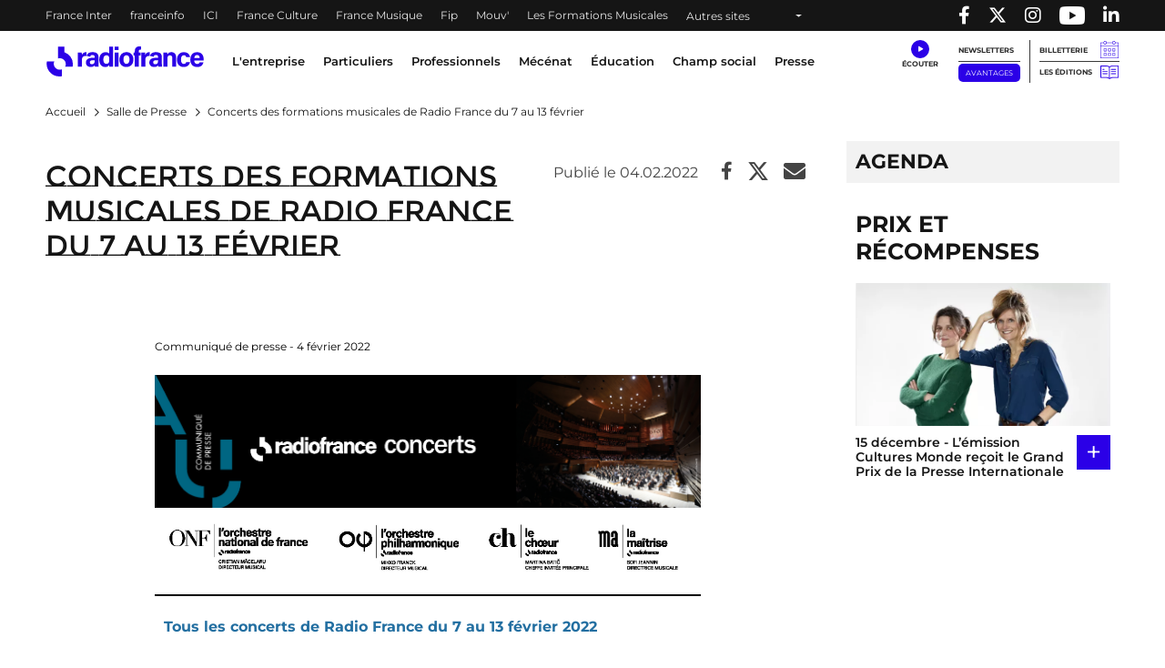

--- FILE ---
content_type: text/html; charset=UTF-8
request_url: https://www.radiofrance.com/presse/concerts-des-formations-musicales-de-radio-france-du-7-au-13-fevrier
body_size: 22905
content:
<!DOCTYPE html>
<html lang="fr" dir="ltr" prefix="content: http://purl.org/rss/1.0/modules/content/  dc: http://purl.org/dc/terms/  foaf: http://xmlns.com/foaf/0.1/  og: http://ogp.me/ns#  rdfs: http://www.w3.org/2000/01/rdf-schema#  schema: http://schema.org/  sioc: http://rdfs.org/sioc/ns#  sioct: http://rdfs.org/sioc/types#  skos: http://www.w3.org/2004/02/skos/core#  xsd: http://www.w3.org/2001/XMLSchema# ">
  <head>
    <meta charset="utf-8" />
<meta name="description" content="" />
<link rel="canonical" href="https://www.radiofrance.com/presse/concerts-des-formations-musicales-de-radio-france-du-7-au-13-fevrier" />
<meta property="og:site_name" content="Radio France" />
<meta property="og:type" content="content" />
<meta property="og:title" content="Concerts des formations musicales de Radio France du 7 au 13 février | Radio France" />
<meta property="og:description" content="" />
<meta name="twitter:card" content="summary_large_image" />
<meta name="twitter:title" content="Concerts des formations musicales de Radio France du 7 au 13 février | Radio France" />
<meta name="twitter:description" content="" />
<meta name="MobileOptimized" content="width" />
<meta name="HandheldFriendly" content="true" />
<meta name="viewport" content="width=device-width, initial-scale=1, shrink-to-fit=no" />
<link rel="next" href="https://www.radiofrance.com/presse/concerts-des-formations-musicales-de-radio-france-du-7-au-13-fevrier?page=1" />
<script type="application/ld+json">{
    "@context": "https://schema.org",
    "@graph": [
        {
            "@type": "NewsArticle",
            "@id": "https://www.radiofrance.com/presse/concerts-des-formations-musicales-de-radio-france-du-7-au-13-fevrier",
            "name": "Concerts des formations musicales de Radio France du 7 au 13 février",
            "headline": "Concerts des formations musicales de Radio France du 7 au 13 février",
            "description": "",
            "image": {
                "@type": "ImageObject",
                "url": "https://www.radiofrance.com/themes/custom/radiofrance/images/presse/vignette-radio-france.jpg"
            },
            "datePublished": "2022-02-04T18:26:02+0100",
            "dateModified": "2022-02-04T18:26:02+0100",
            "isAccessibleForFree": "True",
            "author": {
                "@type": "Organization",
                "@id": "https://www.radiofrance.com/redaction-radio-france",
                "name": "Rédaction Radio France",
                "url": "https://www.radiofrance.com/redaction-radio-france"
            }
        },
        {
            "@type": "Organization",
            "@id": "https://radiofrance.com",
            "name": "Radio France",
            "url": "https://radiofrance.com",
            "logo": {
                "@type": "ImageObject",
                "url": "/themes/custom/radiofrance/images/logo-radio-france.jpg",
                "width": "112",
                "height": "112"
            }
        },
        {
            "@type": "WebSite",
            "name": "Radio France",
            "url": "https://radiofrance.com"
        }
    ]
}</script>
<meta http-equiv="x-ua-compatible" content="ie=edge" />
<link rel="icon" href="/themes/custom/radiofrance/favicon.ico" type="image/vnd.microsoft.icon" />

    <title>Concerts des formations musicales de Radio France du 7 au 13 février | Radio France</title>
    <link rel="preconnect" href="//sdk.privacy-center.org"/>
    <link rel="dns-prefetch" href="//sdk.privacy-center.org"/>
    <link rel='preconnect' href='//www.googletagmanager.com' crossorigin />
    <link rel="dns-prefetch" href="//www.googletagmanager.com"/>
    <link rel='preconnect' href='//www.googletagservices.com' crossorigin />
    <link rel="dns-prefetch" href="//www.googletagservices.com"/>
    <link rel='preconnect' href='//pagead2.googlesyndication.com' crossorigin />
    <link rel='preconnect' href='//platform.twitter.com' crossorigin />
    <link rel='preconnect' href='//connect.facebook.net' crossorigin />
    <link rel='preconnect' href='//tag.aticdn.net' crossorigin />
    <link rel="icon" type="image/png" sizes="32x32" href="/themes/custom/radiofrance/images/favicon-32x32.png">
    <link rel="icon" type="image/png" sizes="16x16" href="/themes/custom/radiofrance/images/favicon-16x16.png">
    <link rel="apple-touch-icon" sizes="180x180" href="/themes/custom/radiofrance/images/apple-touch-icon.png" />
    <meta name="p:domain_verify" content="418cf72daccbb49a2d3610d21af26404"/>
    <meta name="facebook-domain-verification" content="fh34fedz8qgh223njwl0hfa59ktlzc" />
    <link rel="stylesheet" media="all" href="/sites/default/files/css/css_UEd_RMMBDHQ56sUYI89dUi-oVmwIOCtJ8Fu_kE-Zk7U.css?delta=0&amp;language=fr&amp;theme=radiofrance&amp;include=eJxty0EOwjAMRNELBXKkyE7cEsmJkceh6u2RWKHCZhb_adgsEE7PwuTeLbMLteprcOKr7WpMekOc2uf-69OaJKfWbXOaVa6Hb7JDSyW3BdHkbSsQ8vooBHQEzcj_YsKJkJGZIOnV5UD-7H1YWypvMJ5R3Q" />
<link rel="stylesheet" media="all" href="/sites/default/files/css/css_gLgfSNGDhALE-U80_EyfPX9Q0mBb3Nmhi-to16OMi8c.css?delta=1&amp;language=fr&amp;theme=radiofrance&amp;include=eJxty0EOwjAMRNELBXKkyE7cEsmJkceh6u2RWKHCZhb_adgsEE7PwuTeLbMLteprcOKr7WpMekOc2uf-69OaJKfWbXOaVa6Hb7JDSyW3BdHkbSsQ8vooBHQEzcj_YsKJkJGZIOnV5UD-7H1YWypvMJ5R3Q" />
<link rel="stylesheet" media="all" href="/sites/default/files/css/css_IRvGvSkkNpE4VpSJTjKDyRDRcYz7qeJZGWMCmEaFvls.css?delta=2&amp;language=fr&amp;theme=radiofrance&amp;include=eJxty0EOwjAMRNELBXKkyE7cEsmJkceh6u2RWKHCZhb_adgsEE7PwuTeLbMLteprcOKr7WpMekOc2uf-69OaJKfWbXOaVa6Hb7JDSyW3BdHkbSsQ8vooBHQEzcj_YsKJkJGZIOnV5UD-7H1YWypvMJ5R3Q" />
<link rel="stylesheet" media="print" href="/sites/default/files/css/css_HrgdEnes4TDKxPzHiowzqm5FB_W-fH-B_bQzlLNEuM4.css?delta=3&amp;language=fr&amp;theme=radiofrance&amp;include=eJxty0EOwjAMRNELBXKkyE7cEsmJkceh6u2RWKHCZhb_adgsEE7PwuTeLbMLteprcOKr7WpMekOc2uf-69OaJKfWbXOaVa6Hb7JDSyW3BdHkbSsQ8vooBHQEzcj_YsKJkJGZIOnV5UD-7H1YWypvMJ5R3Q" />

    <script>
      // conf du consent status de base
      window.pdl = window.pdl || {};
      window.pdl.requireConsent = true;
      window.pdl.consent = {
        defaultPreset: {
          PA: 'essential'
        }
      };
      window.didomiOnReady = window.didomiOnReady || [];
    </script>
    
  </head>
  <body class="layout-no-sidebars page-node-7443 path-node node--type-press-release">
    
        <header id="header" tabindex="0" class="header" role="banner" aria-label="Entête du site">
  <div class="acces-direct bg-white">
    <div class="text-black">Accès direct :</div>
    <nav role="navigation" aria-label="Accès direct">
      <ul class="m-0 p-0">
        <li class="list-unstyled"><a href="#nav" title="Menu principal" class="">Menu principal</a></li>
        <li class="list-unstyled"><a href="#main" title="Contenu" class="">Contenu</a></li>
      </ul>
    </nav>
  </div>
  <div class="navbar navbar-expand-lg navbar-dark bg-black">
    <div class="container-fluid container-1200">
      <div class="row w-100">
        <div class="col-auto">
          

    <nav aria-label="block-menuheader-menu" id="block-menuheader" class="block block-menu navigation menu--menu-header">
                
  <div  class="sr-only" lang="en" id="block-menuheader-menu">Menu-header</div>
  

        
          <ul class="navbar-nav navbar-color">
              <li class="nav-item">
                                    <a class="nav-link" href="https://www.radiofrance.fr/franceinter" title="France Inter - Nouvelle fenêtre" target="_blank" data-no-instant>France Inter</a>
                              </li>
              <li class="nav-item">
                                    <a class="nav-link" href="https://www.franceinfo.fr/" title="franceinfo - Nouvelle fenêtre" target="_blank" data-no-instant>franceinfo</a>
                              </li>
              <li class="nav-item">
                                    <a class="nav-link" href="https://www.francebleu.fr/" title="ICI - Nouvelle fenêtre" target="_blank" data-no-instant>ICI</a>
                              </li>
              <li class="nav-item">
                                    <a class="nav-link" href="https://www.radiofrance.fr/franceculture" title="France Culture - Nouvelle fenêtre" target="_blank" data-no-instant>France Culture</a>
                              </li>
              <li class="nav-item">
                                    <a class="nav-link" href="https://www.radiofrance.fr/francemusique" title="France Musique - Nouvelle fenêtre" target="_blank" data-no-instant>France Musique</a>
                              </li>
              <li class="nav-item">
                                    <a class="nav-link" href="https://www.radiofrance.fr/fip" title="Fip - Nouvelle fenêtre" target="_blank" data-no-instant>Fip</a>
                              </li>
              <li class="nav-item">
                                    <a class="nav-link" href="https://www.radiofrance.fr/mouv" title="Mouv&#039; - Nouvelle fenêtre" target="_blank" data-no-instant>Mouv&#039;</a>
                              </li>
              <li class="nav-item">
                                    <a class="nav-link" href="/l-entreprise/les-formations" title="Les Formations Musicales" data-instant>Les Formations Musicales</a>
                              </li>
              <li class="nav-item">
                      <a class="nav-link dropdown-toggle" href="" id="dropdown-menu-black-9" role="button" data-toggle="dropdown" aria-haspopup="true" aria-expanded="false" data-no-instant>
              Autres sites
            </a>
            <div class="dropdown-menu bg-black" aria-labelledby="dropdown-menu-black-9">
              <ul class="navbar-nav flex-column">
                                                      <li class="nav-item"><a class="nav-link" href="https://www.radiofrance.fr" title="radiofrance.fr - Nouvelle fenêtre" target="_blank" data-no-instant>radiofrance.fr</a></li>
                                                                        <li class="nav-item"><a class="nav-link" href="https://studios.radiofrance.com/" title="Radio France Studios - Nouvelle fenêtre" target="_blank" data-no-instant>Radio France Studios</a></li>
                                                                        <li class="nav-item"><a class="nav-link" href="https://www.maisondelaradioetdelamusique.fr/" title="Maison de la Radio et de la Musique - Nouvelle fenêtre" target="_blank" data-no-instant>Maison de la Radio et de la Musique</a></li>
                                                                        <li class="nav-item"><a class="nav-link" href="https://mediateur.radiofrance.fr/" title="La Médiatrice - Nouvelle fenêtre" target="_blank" data-no-instant>La Médiatrice</a></li>
                                                                        <li class="nav-item"><a class="nav-link" href="https://www.radiofrance.com/comite-ethique-de-radio-france" title="Le Comité Ethique - Nouvelle fenêtre" target="_blank" data-no-instant>Le Comité Ethique</a></li>
                                                </ul>
            </div>
                  </li>
          </ul>
  


  </nav>



        </div>
        <div class="col-auto ml-auto">
          <ul class="navbar-nav" role="list">
            <li class="nav-item">
              <a class="nav-link" href="//www.facebook.com/pages/Groupe-Radio-France/225248330547" target="_blank" title="Radio France sur Facebook - Nouvelle fenêtre">
                <span class="fab fa-facebook-f"></span><p class="d-none">Radio France sur Facebook</p>
              </a>
            </li>
            <li class="nav-item">
              <a class="nav-link" href="//twitter.com/radiofrance" target="_blank" title="Radio France sur Twitter - Nouvelle fenêtre">
                <span class="fab fa-x-twitter"></span><p class="d-none">Radio France sur Twitter</p>
              </a>
            </li>
            <li class="nav-item">
              <a class="nav-link" href="//www.instagram.com/radiofrance" target="_blank" title="Radio France sur Instagram - Nouvelle fenêtre">
                <span class="fab fa-instagram"></span><p class="d-none">Radio France sur Instagram</p>
              </a>
            </li>
            <li class="nav-item">
              <a class="nav-link" href="//www.youtube.com/@radiofrance" target="_blank" title="Radio France sur YouTube - Nouvelle fenêtre" style="
                    display: flex;
                    align-items: center;
                    height: 100%;
                    padding: 0 10px;
                ">
                <img loading="eager" src="/themes/custom/radiofrance/images/icons/yt_icon_mono_dark.png" alt="Radio France sur YouTube" height="20px" width="28px"><p class="d-none">Radio France sur Youtube</p>
              </a>
            </li>
            <li class="nav-item">
              <a href="//www.linkedin.com/company/radio-france/" target="_blank" title="Radio France sur Linkedin - Nouvelle fenêtre" class="nav-link">
                <span class="fab fa-linkedin-in"></span><p class="d-none">Radio France sur Linkedin</p>
              </a>
            </li>
          </ul>
        </div>
      </div>
    </div>
  </div>
  </header>

<nav id="nav" class="navbar navbar-expand-lg navbar-light bg-white sticky-top" role="navigation" aria-label="menu principal">
  <div class="container-fluid container-1200">
    <div class="row w-100 justify-content-between align-items-center">
      <div id="col-header-navigation" class="col-auto col-lg text-center order-lg-1 px-1">
        <button class="navbar-toggler navbar-toggler-right" type="button" data-toggle="collapse" data-target="#CollapsingNavbar" aria-controls="CollapsingNavbar" aria-expanded="false" aria-label="Toggle navigation"><span class="navbar-toggler-icon"></span></button>
        <div class="collapse navbar-collapse" id="CollapsingNavbar">
            

    <nav aria-label="block-menuprincipal-menu" id="block-menuprincipal" class="block block-menu navigation menu--main-menu">
                
  <div  class="sr-only" lang="en" id="block-menuprincipal-menu">Menu principal</div>
  

        
              <ul id="block-menuprincipal" class="clearfix navbar-nav">
    

              <li class="nav-item">
                                  <a class="nav-link dropdown-toggle" title="L&#039;entreprise" href="/lentreprise" id="navbarDropdown-1" role="button" data-toggle="dropdown" aria-haspopup="true" aria-expanded="false" data-no-instant target="_self">
              L&#039;entreprise
            </a>
            <div class="dropdown-menu bg-white" aria-labelledby="navbarDropdown-1">
              <div class="container-fluid container-1200">
                <div class="row">
                  <div class="col-12 px-1 py-lg-1">
                    <a class="nav-link-section" href="/lentreprise" title="L&#039;entreprise" target="_self">
                      <span class="fake-hn">L&#039;entreprise</span>
                    </a>
                  </div>
                </div>
                <ul class="row py-1" role="list">
                                      <li class="col-12 col-lg-2 py-lg-1 px-1" role="listitem">
                                            <a href="/nous-connaitre" title="Nous connaitre" class="" target="_self">Nous connaitre</a>
                                              <ul role="list">
                                                      <li role="listitem">
                                                            <a href="/nos-valeurs" title="Nos valeurs" class="" target="_self">Nos valeurs</a>
                                                          </li>
                                                      <li role="listitem">
                                                            <a href="/comite-ethique-de-radio-france" title="Comité éthique " class="" target="_self">Comité éthique </a>
                                                          </li>
                                                      <li role="listitem">
                                                            <a href="/chiffres-cles-de-radio-france" title="Nos chiffres-clés" class="" target="_self">Nos chiffres-clés</a>
                                                          </li>
                                                      <li role="listitem">
                                                            <a href="/gouvernance" title="Gouvernance " class="" target="_self">Gouvernance </a>
                                                          </li>
                                                      <li role="listitem">
                                                            <a href="/ressources-humaines" title="Ressources Humaines" class="" target="_self">Ressources Humaines</a>
                                                          </li>
                                                      <li role="listitem">
                                                            <a href="/radio-france-linternational" title="Radio France à l&#039;international" class="" target="_self">Radio France à l&#039;international</a>
                                                          </li>
                                                      <li role="listitem">
                                                            <a href="/etudes-et-audiences" title="Etudes &amp; audiences" class="" target="_self">Etudes &amp; audiences</a>
                                                          </li>
                                                      <li role="listitem">
                                                            <a href="/prix-et-recompenses" title="Prix et récompenses" class="" target="_self">Prix et récompenses</a>
                                                          </li>
                                                      <li role="listitem">
                                                            <a href="/notre-histoire" title="Notre Histoire" class="" target="_self">Notre Histoire</a>
                                                          </li>
                                                      <li role="listitem">
                                                            <a href="/venir-radio-france" title="Nous rendre visite" class="" target="_self">Nous rendre visite</a>
                                                          </li>
                                                  </ul>
                                          </li>
                                      <li class="col-12 col-lg-2 py-lg-1 px-1" role="listitem">
                                            <a href="/notre-role-de-media-de-service-public" title="Notre rôle de média de service public" class="" target="_self">Notre rôle de média de service public</a>
                                              <ul role="list">
                                                      <li role="listitem">
                                                            <a href="/nos-missions" title="Nos missions" class="" target="_self">Nos missions</a>
                                                              <ul class="py-0 pl-1" role="list">
                                                                      <li role="listitem">
                                                                            <a href="/radio-france-et-linformation" title="Information" class="" target="_self">Information</a>
                                    </li>
                                                                      <li role="listitem">
                                                                            <a href="/jeunesse-education-mediation" title="Jeunesse, Éducation, Médiation" class="" target="_self">Jeunesse, Éducation, Médiation</a>
                                    </li>
                                                                      <li role="listitem">
                                                                            <a href="/radio-france-et-la-culture" title="Culture" class="" target="_self">Culture</a>
                                    </li>
                                                                      <li role="listitem">
                                                                            <a href="/radio-france-et-la-musique" title="Musique" class="" target="_self">Musique</a>
                                    </li>
                                                                      <li role="listitem">
                                                                            <a href="/radio-france-et-la-proximite" title="Proximité" class="" target="_self">Proximité</a>
                                    </li>
                                                                      <li role="listitem">
                                                                            <a href="/radio-france-et-linnovation" title="Innovation" class="" target="_self">Innovation</a>
                                    </li>
                                                                  </ul>
                                                          </li>
                                                      <li role="listitem">
                                                            <a href="/nos-engagements" title="Nos engagements" class="" target="_self">Nos engagements</a>
                                                              <ul class="py-0 pl-1" role="list">
                                                                      <li role="listitem">
                                                                            <a href="/barometre-du-pluralisme" title="Baromètre du pluralisme" class="" target="_self">Baromètre du pluralisme</a>
                                    </li>
                                                                      <li role="listitem">
                                                                            <a href="/raison-detre" title="Raison d&#039;être" class="" target="_self">Raison d&#039;être</a>
                                    </li>
                                                                      <li role="listitem">
                                                                            <a href="/pour-une-information-de-confiance-radio-france-sengage" title="Une information de confiance" class="" target="_self">Une information de confiance</a>
                                    </li>
                                                                      <li role="listitem">
                                                                            <a href="/le-tournant" title="Le Tournant" class="" target="_self">Le Tournant</a>
                                    </li>
                                                                      <li role="listitem">
                                                                            <a href="/mettre-lintelligence-artificielle-au-service-des-missions-de-radio-france" title="charte d&#039;engagements et d&#039;usages de l&#039;IA" class="" target="_self">charte d&#039;engagements et d&#039;usages de l&#039;IA</a>
                                    </li>
                                                                      <li role="listitem">
                                                                            <a href="https://www.radiofrance.com/rse" title="RSE" class="" target="_self">RSE</a>
                                    </li>
                                                                      <li role="listitem">
                                                                            <a href="/diversite-et-egalite" title="Diversité et Egalité" class="" target="_self">Diversité et Egalité</a>
                                    </li>
                                                                      <li role="listitem">
                                                                            <a href="/protection-des-donnees" title="Protection des données" class="" target="_self">Protection des données</a>
                                    </li>
                                                                  </ul>
                                                          </li>
                                                      <li role="listitem">
                                                            <a href="/notre-financement" title="Notre financement" class="" target="_self">Notre financement</a>
                                                          </li>
                                                  </ul>
                                          </li>
                                      <li class="col-12 col-lg-2 py-lg-1 px-1" role="listitem">
                                            <a href="/nos-activites" title="Nos activités" class="" target="_self">Nos activités</a>
                                              <ul role="list">
                                                      <li role="listitem">
                                                            <a href="/nos-activites-radiophoniques" title="Nos activités radiophoniques" class="" target="_self">Nos activités radiophoniques</a>
                                                          </li>
                                                      <li role="listitem">
                                                            <a href="/l-entreprise/les-formations" title="Nos formations musicales" class="" target="_self">Nos formations musicales</a>
                                                          </li>
                                                  </ul>
                                          </li>
                                  </ul>
              </div>
            </div>
                  </li>
              <li class="nav-item">
                                  <a class="nav-link dropdown-toggle" title="Particuliers" href="/particuliers" id="navbarDropdown-2" role="button" data-toggle="dropdown" aria-haspopup="true" aria-expanded="false" data-no-instant target="_self">
              Particuliers
            </a>
            <div class="dropdown-menu bg-white" aria-labelledby="navbarDropdown-2">
              <div class="container-fluid container-1200">
                <div class="row">
                  <div class="col-12 px-1 py-lg-1">
                    <a class="nav-link-section" href="/particuliers" title="Particuliers" target="_self">
                      <span class="fake-hn">Particuliers</span>
                    </a>
                  </div>
                </div>
                <ul class="row py-1" role="list">
                                      <li class="col-12 col-lg-2 py-lg-1 px-1" role="listitem">
                                            <a href="/les-concerts-de-radio-france" title="Les concerts de Radio France" class="" target="_self">Les concerts de Radio France</a>
                                          </li>
                                      <li class="col-12 col-lg-2 py-lg-1 px-1" role="listitem">
                                            <a href="/activites-jeune-public-et-famille" title="Activités jeune public et famille" class="" target="_self">Activités jeune public et famille</a>
                                          </li>
                                      <li class="col-12 col-lg-2 py-lg-1 px-1" role="listitem">
                                            <a href="/actualites" title="En ce moment avec Radio France" class="" target="_self">En ce moment avec Radio France</a>
                                          </li>
                                      <li class="col-12 col-lg-2 py-lg-1 px-1" role="listitem">
                                            <a href="/les-emissions-en-public" title="Émissions en public" class="" target="_self">Émissions en public</a>
                                          </li>
                                      <li class="col-12 col-lg-2 py-lg-1 px-1" role="listitem">
                                            <a href="/comment-nous-ecouter" title="Nous écouter" class="" target="_self">Nous écouter</a>
                                              <ul role="list">
                                                      <li role="listitem">
                                                            <a href="/radio-france-et-la-radio-numerique-terrestre-dab" title="Nos radios en DAB+" class="" target="_self">Nos radios en DAB+</a>
                                                          </li>
                                                      <li role="listitem">
                                                            <a href="/frequences" title="Fréquences radios en FM" class="" target="_self">Fréquences radios en FM</a>
                                                          </li>
                                                      <li role="listitem">
                                                            <a href="/application-mobile-radio-france" title="L&#039;application Radio France" class="" target="_self">L&#039;application Radio France</a>
                                                          </li>
                                                      <li role="listitem">
                                                            <a href="/podcasts" title="Podcasts" class="" target="_self">Podcasts</a>
                                                          </li>
                                                  </ul>
                                          </li>
                                      <li class="col-12 col-lg-2 py-lg-1 px-1" role="listitem">
                                            <a href="/informations-pratiques" title="Infos pratiques" class="" target="_self">Infos pratiques</a>
                                              <ul role="list">
                                                      <li role="listitem">
                                                            <a href="/venir-radio-france" title="Venir à Radio France" class="" target="_self">Venir à Radio France</a>
                                                          </li>
                                                      <li role="listitem">
                                                            <a href="/restaurant-brasserie-radioeat" title="Restaurant-brasserie" class="" target="_self">Restaurant-brasserie</a>
                                                          </li>
                                                      <li role="listitem">
                                                            <a href="/bar-le-belair" title="Bar Le Belair" class="" target="_self">Bar Le Belair</a>
                                                          </li>
                                                      <li role="listitem">
                                                            <a href="/faq-aide" title="FAQ" class="" target="_self">FAQ</a>
                                                          </li>
                                                  </ul>
                                          </li>
                                  </ul>
              </div>
            </div>
                  </li>
              <li class="nav-item">
                                  <a class="nav-link dropdown-toggle" title="Professionnels" href="/professionnels" id="navbarDropdown-3" role="button" data-toggle="dropdown" aria-haspopup="true" aria-expanded="false" data-no-instant target="_self">
              Professionnels
            </a>
            <div class="dropdown-menu bg-white" aria-labelledby="navbarDropdown-3">
              <div class="container-fluid container-1200">
                <div class="row">
                  <div class="col-12 px-1 py-lg-1">
                    <a class="nav-link-section" href="/professionnels" title="Professionnels" target="_self">
                      <span class="fake-hn">Professionnels</span>
                    </a>
                  </div>
                </div>
                <ul class="row py-1" role="list">
                                      <li class="col-12 col-lg-2 py-lg-1 px-1" role="listitem">
                                            <a href="https://studios.radiofrance.com/qui-sommes-nous" title="Radio France Studios" class="" target="_blank">Radio France Studios</a>
                                          </li>
                                      <li class="col-12 col-lg-2 py-lg-1 px-1" role="listitem">
                                            <a href="https://studios.radiofrance.com/nos-savoir-faire/production-evenementielle" title="Location d&#039;espaces" class="" target="_blank">Location d&#039;espaces</a>
                                          </li>
                                      <li class="col-12 col-lg-2 py-lg-1 px-1" role="listitem">
                                            <a href="https://studios.radiofrance.com/studios-espaces" title="Location de studios" class="" target="_blank">Location de studios</a>
                                          </li>
                                      <li class="col-12 col-lg-2 py-lg-1 px-1" role="listitem">
                                            <a href="/regie-publicite" title="Régie Publicitaire" class="" target="_self">Régie Publicitaire</a>
                                          </li>
                                      <li class="col-12 col-lg-2 py-lg-1 px-1" role="listitem">
                                            <a href="/professionnels/previsions-dactualite" title="Prévisions d&#039;actualité" class="" target="_self">Prévisions d&#039;actualité</a>
                                          </li>
                                      <li class="col-12 col-lg-2 py-lg-1 px-1" role="listitem">
                                            <a href="/professionnels/marches-publics" title="Marchés publics" class="" target="_self">Marchés publics</a>
                                          </li>
                                      <li class="col-12 col-lg-2 py-lg-1 px-1" role="listitem">
                                            <a href="https://studios.radiofrance.com/studio-espace/restaurant-radioeat" title="Restaurant" class="" target="_self">Restaurant</a>
                                          </li>
                                      <li class="col-12 col-lg-2 py-lg-1 px-1" role="listitem">
                                            <a href="https://studios.radiofrance.com/studio-espace/bar-le-belair" title="Bar" class="" target="_self">Bar</a>
                                          </li>
                                  </ul>
              </div>
            </div>
                  </li>
              <li class="nav-item">
                                  <a class="nav-link dropdown-toggle" href="https://www.maisondelaradioetdelamusique.fr/mecenat" title="Mécénat" target="_blank">
              Mécénat
            </a>
                  </li>
              <li class="nav-item">
                                  <a class="nav-link dropdown-toggle" href="/education" title="Éducation" target="_self">
              Éducation
            </a>
                  </li>
              <li class="nav-item">
                                  <a class="nav-link dropdown-toggle" href="/champ-social" title="Champ social" target="_self">
              Champ social
            </a>
                  </li>
              <li class="nav-item">
                                  <a class="nav-link dropdown-toggle" href="/presse" title="Presse" target="_self">
              Presse
            </a>
                  </li>
      

    </ul>
  


  </nav>



          <div class="row px-1 d-lg-none">
            <ul class="col col-header-actions pr-1 pl-0 mb-0" role="list">
              <li class="list-unstyled" role="listitem"><a class="newsletters" title="Newsletters" href="/newsletters" lang="en">Newsletters</a></li>
              <li class="list-unstyled" role="listitem"><a class="btn btn-sm btn-blue" title="Avantages" target="_blank" href="https://espace-avantages.radiofrance.com">Avantages</a></li>
              <li class="list-unstyled" role="listitem"><a class="billetterie" title="Billetterie - Nouvelle fenêtre" href="https://www.maisondelaradio.fr/agenda" target="_blank">Billetterie</a></li>
              <li class="list-unstyled" role="listitem"><a class="editions" title="Les éditions" href="/les-editions">Les éditions</a></li>
            </ul>
          </div>
          <div class="row px-1 d-lg-none">
            <div class="col col-header-actions pr-1">
              <div class="d-flex justify-content-around my-2">
                <a href="//twitter.com/radiofrance/" target="_blank" title="Radio France sur Twitter - Nouvelle fenêtre">
                  <span class="fab fa-x-twitter fa-lg"></span>
                </a>
                <a href="//www.facebook.com/pages/Groupe-Radio-France/225248330547" target="_blank" title="Radio France sur Facebook - Nouvelle fenêtre">
                  <span class="fab fa-facebook-f fa-lg"></span>
                </a>
                <a href="//www.instagram.com/radiofrance/" target="_blank" title="Radio France sur Instagram - Nouvelle fenêtre">
                  <span class="fab fa-instagram fa-lg"></span>
                </a>
                <a href="//www.linkedin.com/company/radio-france/" target="_blank" title="Radio France sur Linkedin - Nouvelle fenêtre" class="text-decoration-none">
                  <span class="fab fa-linkedin-in fa-lg"></span>
                </a>
              </div>
            </div>
          </div>
        </div>
      </div>
      <div id="col-header-logo" class="col-auto order-lg-0">
                <a href="/" title="Radio France : retour à l'accueil" rel="home" class="navbar-brand">
              <img loading="lazy" src="/themes/custom/radiofrance/logo.svg?1769497445" alt="Radio France" width="175" height="33"/>
          </a>
  
        </div>
      <div id="col-header-player" class="col-auto order-lg-2">
                  <div class="row">
            <div class="col-12 col-sm-auto pr-lg-2 text-center">
              <a class="ecouter" title="Écouter" href="#collapse-menu-ecouter" role="button" data-toggle="collapse" aria-haspopup="true" aria-expanded="false" data-name="Clic_Écouter" data-no-instant><div class="icon-ecouter"></div></a>
              <div class="collapse" id="collapse-menu-ecouter">
                

    <div id="block-rdf-flux-direct" class="block block-rdf-flux-direct row">
	
		
		    <div class="container-fluid container-1200" id="accordion">
  <div class="row">
  </div>
</div>

	</div>

              </div>
            </div>
            <div class="col-auto col-header-actions pr-1 d-none d-lg-block">
              <ul class="p-0 m-0" role="list">
                <li class="list-unstyled" role="listitem">
                  <a class="newsletters" title="Newsletters" href="/newsletters" lang="en">Newsletters</a>
                </li>
                <li class="list-unstyled" role="listitem">
                  <a class="btn btn-sm btn-blue" title="Avantages" target="_blank" href="https://espace-avantages.radiofrance.com" data-name="Clic_Avantages" data-no-instant>Avantages</a>
                </li>
              </ul>
            </div>
            <div class="col-auto col-header-actions pl-1 d-none d-lg-block border-left">
              <ul class="p-0 m-0" role="list">
                <li class="list-unstyled" role="listitem"><a class="billetterie" title="Billetterie - Nouvelle fenêtre" href="https://www.maisondelaradio.fr/agenda" target="_blank" data-name="Clic_Billetterie" data-no-instant>Billetterie</a></li>
                <li class="list-unstyled" role="listitem"><a class="editions" title="Les éditions" href="/les-editions" data-name="Clic_Les_Éditions">Les éditions</a></li>
              </ul>
            </div>
          </div>
              </div>
    </div>
  </div>
  <div class="col-header-progression">
    <div id="page-progression"></div>
  </div>
</nav>

  <section class="header-carousel">
    
  </section>

<main id="main" class="main" role="main">

      <section class="outils-sticky d-none d-lg-block">
      <div class="outils">
        <div class="outils-ie">
          <ul>
            <li class="dropright">
              <a class="outil outil-aide dropdown-toggle dropdown-outils-aide-js" href="#" title="Aide" role="button" id="dropdown-outils-aide" data-toggle="dropdown" aria-haspopup="true" aria-expanded="false" data-name="Clic_Module_Aide">Aide</a>
              <div class="dropdown-menu" aria-labelledby="dropdown-outils-aide">
                                  

    <div id="block-rdf-search-assistant" class="block block-rdf-search-assistant row">
	
		
		    <form class = 'col-12 search_assistant_js' method="post" onsubmit="return false;" id="search_assistant">
  <div class="row bg-gray-100">
    <div class="col-12 col-md-5 py-1">
      <label for="sa_profil">Vous êtes</label>
      <select class="form-select" id="sa_profil">
        <option value="0">Sélectionnez</option>
                              <option value="243">Auditeur / Spectateur / Lecteur</option>
                      <option value="245">Enseignant</option>
                      <option value="248">Intéressé par Radio France</option>
                      <option value="244">Journaliste</option>
                      <option value="247">Relai du champ social</option>
                      <option value="246">Une entreprise</option>
                        </select>
    </div>
    <div class="col-12 col-md-5 py-1">
      <label for="sa_search">Vous cherchez</label>
      <select class="form-select" id="sa_search">
        <option value="">Sélectionnez</option>
                              <option value="default">Sélectionnez une valeur pour le champ &quot;Vous êtes&quot;</option>
                        </select>
    </div>
    <div class="col-12 col-md-2">
      <input type="button" class="btn btn-primary btn-block h-100 sa_ok_js" disabled="true" id="sa_ok" value="OK" title="OK, chercher les contenus"/>
    </div>
  </div>
</form>
<div class="col-12">
  <div class="row bg-white">
    <p id='sa_msg' class="col-12 p-1 font-weight-semi-bold" role="status">

    </p>
    <div class="d-none col-12 col-md-3 col-outil-article p-1" id="assistant_news">
      <div class="titre">À la une</div>
      <div class="py-1">
        <div class="result_search" id="news_img"></div>
        <div class="result_search" id="news_title" class="font-weight-semi-bold py-1"></div>
        <div class="result_search" id="news_body"></div>
      </div>

    </div>
    <div class="d-none col-12 col-md-5 col-outil-list p-1" id="assistant_read">
      <p class="titre">À Lire / à voir / à écouter</p>
      <div class="py-1">
        <ul class="result_search" id="read_links"></ul>
      </div>
    </div>
    <div class="d-none col-12 col-md-4 col-outil-file p-1" id="assistant_file">
      <p class="titre">À télécharger</p>
      <div class="py-1">
        <ul>
       </ul>
     </div>
   </div>
 </div>
</div>

	</div>


                              </div>
            </li>
            <li><a class="outil outil-frequences" href="/frequences" title="Fréquences" data-name="Clic_Module_Frequences">Fréquences</a></li>
            <li><a class="outil outil-acces" href="/venir-radio-france" title="Accès" data-name="Clic_Module_Acces">Accès</a></li>
            <li><a class="outil outil-contact" href="/contactez-nous" title="Contact" data-name="Clic_Module_Contact">Contact</a></li>
          </ul>
        </div>
      </div>
    </section>
  
      <section>
      <div class="container-fluid container-1200">
        <div class="row">
          <div class="col-12">
              <div data-drupal-messages-fallback class="hidden"></div>
<div id="block-radiofrance-breadcrumbs" class="block block-system block-system-breadcrumb-block row">
	
		
		    

<nav class="px-1 py-1" role="navigation" aria-label="breadcrumb">
  <ol class="breadcrumb" itemscope itemtype="https://schema.org/BreadcrumbList">
            <li itemprop="itemListElement" itemscope itemtype="https://schema.org/ListItem" class="breadcrumb-item">
                  <a itemprop="item" itemtype="https://schema.org/Thing" href="/">
            <span itemprop="name">Accueil</span>
          </a>
                <meta itemprop="position" content="1" />
      </li>
                <li itemprop="itemListElement" itemscope itemtype="https://schema.org/ListItem" class="breadcrumb-item">
                  <a itemprop="item" itemtype="https://schema.org/Thing" href="/presse">
            <span itemprop="name">Salle de Presse</span>
          </a>
                <meta itemprop="position" content="2" />
      </li>
                <li itemprop="itemListElement" itemscope itemtype="https://schema.org/ListItem" class="breadcrumb-item">
                  <span itemprop="item" itemtype="https://schema.org/Thing">
            <span itemprop="name" class="breadcrumb-item active">Concerts des formations musicales de Radio France du 7 au 13 février</span>
          </span>
                <meta itemprop="position" content="3" />
      </li>
        </ol>
</nav>

	</div>


          </div>
        </div>
      </div>
    </section>
  
      <section class="content-top">
      
    </section>
  
      <section class="content-top-edition">
      
    </section>
  
      <section class="content">
      <div class="container-fluid container-1200">
        <div class="row">
                      <div class="col-12 col-lg max-w-860">
              <div id="block-radiofrance-content" class="block block-system block-system-main-block row">
	
		
		    


<article data-history-node-id="7443" about="/presse/concerts-des-formations-musicales-de-radio-france-du-7-au-13-fevrier" class="node node--type-press-release node--view-mode-full col-12">
  <header>
    <div class="row">
      <div class="col-12 p-1">
        
                
              </div>
    </div>
  </header>


    <div class="container-fluid container-1200">
    <div class="row">
      <div class="col-12 col-md-auto p-1 order-md-3">
        <div class="sociaux" data-no-instant>
          <a href="https://www.facebook.com/sharer/sharer.php?u=https://www.radiofrance.com/presse/concerts-des-formations-musicales-de-radio-france-du-7-au-13-fevrier" target="_blank" title="Partager cette page sur Facebook - Nouvelle fenêtre"><span class="fab fa-facebook-f"></span></a>
          <a href="https://twitter.com/intent/tweet?text=https://www.radiofrance.com/presse/concerts-des-formations-musicales-de-radio-france-du-7-au-13-fevrier" target="_blank" title="Partager cette page sur Twitter - Nouvelle fenêtre"><span class="fab fa-x-twitter"></span></a>
                                                                                                <a href="mailto:?&subject=Concerts%20des%20formations%20musicales%20de%20Radio%20France%20du%207%20au%2013%20f%C3%A9vrier&body=J'ai%20lu%20%22Concerts%20des%20formations%20musicales%20de%20Radio%20France%20du%207%20au%2013%20f%C3%A9vrier%22%0ASur%20https://www.radiofrance.com/presse/concerts-des-formations-musicales-de-radio-france-du-7-au-13-fevrier%0A%0AEt%20je%20voulais%20aussi%20te%20faire%20découvrir%20https://www.radiofrance.com/" target="_blank" title="Partager cette page par courrier électronique - Nouvelle fenêtre"><span class="fas fa-envelope"></span></a>
                              </div>
      </div>
      <div class="col-12 col-md pr-md-2 order-md-1">
        <h1 class="text-sub p-1 m-0"><span class="field field--name-title field--type-string field--label-hidden">Concerts des formations musicales de Radio France du 7 au 13 février</span>
</h1>
      </div>
              <div class="col-12 col-md-auto text-right p-1 order-md-2">
            <div class="date-parution">
    <p class="fake-p">Publié le&nbsp;04.02.2022</p>
  </div>

        </div>
      
    </div>
  </div>
  

  <div class="row">
          <div class="col-12 p-1">
        <p class="fake-p"></p>
      </div>
        <div class="col-12 p-1">
            <div class="row py-2">
                <div class="col-12 col-md">
                                <div class="body-article"><div class="field__item body-article px-1"><div class="max-w-600 mx-auto cp-presse">
<table align="center" border="0" cellpadding="0" cellspacing="0" role="presentation" style="border:none;margin:0;width:100%;">
<tbody>
<tr>
<td style="border:none;margin:0;padding:0;">
<!--[if mso | IE]><table align="center" border="0" cellpadding="0" cellspacing="0" class="" role="presentation" style="width:600px;" width="600" ><tr><td style="font-size:0px;mso-"><![endif]--><div style="margin:0px auto;max-width:600px;">
<table align="center" border="0" cellpadding="0" cellspacing="0" role="presentation" style="border:none;margin:0;width:100%;">
<tbody>
<tr>
<td style="border:none;margin:0;padding:0;direction:ltr;font-size:0px;padding:0;text-align:center;">
<!--[if mso | IE]><table role="presentation" border="0" cellpadding="0" cellspacing="0"><tr><td class="" width="600px" ><table align="center" border="0" cellpadding="0" cellspacing="0" class="" role="presentation" style="width:600px;" width="600" ><tr><td style="font-size:0px;mso-"><![endif]--><div style="margin:0px auto;max-width:600px;">
<table align="center" border="0" cellpadding="0" cellspacing="0" role="presentation" style="border:none;margin:0;width:100%;">
<tbody>
<tr>
<td style="border:none;margin:0;padding:0;direction:ltr;font-size:0px;padding:0;text-align:center;">
<!--[if mso | IE]><table role="presentation" border="0" cellpadding="0" cellspacing="0"><tr><td class="" style="vertical-align:top;width:300px;" ><![endif]--><div class="mj-column-per-50 mj-outlook-group-fix" style="width:50%;font-size:0px;text-align:left;direction:ltr;display:inline-block;vertical-align:top;">
<table border="0" cellpadding="0" cellspacing="0" role="presentation" width="100%" style="border:none;margin:0;">
<tbody>
<tr>
<td style="border:none;margin:0;padding:0;vertical-align:top;padding-top:0px;padding-right:0px;padding-bottom:0px;padding-left:0px;">
<table border="0" cellpadding="0" cellspacing="0" role="presentation" style="border:none;margin:0;" width="100%">
<tbody>
<tr>
<td align="left" style="border:none;margin:0;padding:0;font-size:0px;padding:0;padding-top:0px;padding-right:0px;padding-bottom:0px;padding-left:0px;word-break:break-word;">
<div style="font-size:12px;text-align:left;color:#000000;">
<div><br></div>
<div><span style="font-size: 14px;"><span style="font-size: 12px;">Communiqué de presse - 4 février 2022</span></span></div>
<div><br></div>
</div>
</td>
</tr>
</tbody>
</table>
</td>
</tr>
</tbody>
</table>
</div>
<!--[if mso | IE]></td><td class="" style="vertical-align:top;width:300px;" ><![endif]--><div class="mj-column-per-50 mj-outlook-group-fix" style="width:50%;font-size:0px;text-align:left;direction:ltr;display:inline-block;vertical-align:top;">
<table border="0" cellpadding="0" cellspacing="0" role="presentation" width="100%" style="border:none;margin:0;">
<tbody>
<tr>
<td style="border:none;margin:0;padding:0;vertical-align:top;padding-top:0px;padding-right:0px;padding-bottom:0px;padding-left:0px;">
<table border="0" cellpadding="0" cellspacing="0" role="presentation" style="border:none;margin:0;" width="100%">
<tbody>
<tr>
<td align="left" style="border:none;margin:0;padding:0;font-size:0px;padding:0;padding-top:0px;padding-right:0px;padding-bottom:0px;padding-left:0px;word-break:break-word;">
<div style="font-size:12px;text-align:left;color:#000000;">
<h5 style="text-align: right;"><span style="font-size: 12px;"></span></h5>
<div><br></div>
</div>
</td>
</tr>
</tbody>
</table>
</td>
</tr>
</tbody>
</table>
</div>
<!--[if mso | IE]></td></tr></table><![endif]--></td>
</tr>
</tbody>
</table>
</div>
<!--[if mso | IE]></td></tr></table></td></tr></table><![endif]--></td>
</tr>
</tbody>
</table>
</div>
<!--[if mso | IE]></td></tr></table><![endif]--></td>
</tr>
</tbody>
</table>
<table align="center" border="0" cellpadding="0" cellspacing="0" role="presentation" style="border:none;margin:0;width:100%;">
<tbody>
<tr>
<td style="border:none;margin:0;padding:0;">
<!--[if mso | IE]><table align="center" border="0" cellpadding="0" cellspacing="0" class="" role="presentation" style="width:600px;" width="600" ><tr><td style="font-size:0px;mso-"><![endif]--><div style="margin:0px auto;max-width:600px;">
<table align="center" border="0" cellpadding="0" cellspacing="0" role="presentation" style="border:none;margin:0;width:100%;">
<tbody>
<tr>
<td style="border:none;margin:0;padding:0;direction:ltr;font-size:0px;padding:0;text-align:center;">
<!--[if mso | IE]><table role="presentation" border="0" cellpadding="0" cellspacing="0"><tr><td class="" width="600px" ><table align="center" border="0" cellpadding="0" cellspacing="0" class="" role="presentation" style="width:600px;" width="600" ><tr><td style="font-size:0px;mso-"><![endif]--><div style="margin:0px auto;max-width:600px;">
<table align="center" border="0" cellpadding="0" cellspacing="0" role="presentation" style="border:none;margin:0;width:100%;">
<tbody>
<tr>
<td style="border:none;margin:0;padding:0;direction:ltr;font-size:0px;padding:0;text-align:center;">
<!--[if mso | IE]><table role="presentation" border="0" cellpadding="0" cellspacing="0"><tr><td class="" style="vertical-align:top;width:600px;" ><![endif]--><div class="mj-column-per-100 mj-outlook-group-fix" style="width:100%;font-size:0px;text-align:left;direction:ltr;display:inline-block;vertical-align:top;">
<table border="0" cellpadding="0" cellspacing="0" role="presentation" width="100%" style="border:none;margin:0;">
<tbody>
<tr>
<td style="border:none;margin:0;padding:0;vertical-align:top;padding-top:0px;padding-right:0px;padding-bottom:0px;padding-left:0px;">
<table border="0" cellpadding="0" cellspacing="0" role="presentation" style="border:none;margin:0;" width="100%">
<tbody>
<tr>
<td align="left" class="uK30iWPPOsd6BeT9AHGG8" style="border:none;margin:0;padding:0;font-size:0px;padding:0;padding-top:0px;padding-right:0px;padding-bottom:0px;padding-left:0px;word-break:break-word;">
<table border="0" cellpadding="0" cellspacing="0" role="presentation" style="border:none;margin:0;border-collapse:collapse;border-spacing:0px;">
<tbody>
<tr>
<td style="border:none;margin:0;padding:0;">                                                                                                                    <a href="https://www.maisondelaradio.fr/" target="_blank" style="color: #006682; font-weight: inherit; letter-spacing: inherit; text-decoration: underline;">                                                                                                                        <img src="/sites/default/files/press_releases/8990_637753499075771145.jpg" style="border:0;display:block;outline:none;text-decoration:none;margin-left:auto;margin-right:auto;font-size:13px;width:100%;"></a>                                                                                                                </td>
</tr>
</tbody>
</table>
</td>
</tr>
</tbody>
</table>
</td>
</tr>
</tbody>
</table>
</div>
<!--[if mso | IE]></td></tr></table><![endif]--></td>
</tr>
</tbody>
</table>
</div>
<!--[if mso | IE]></td></tr></table></td></tr></table><![endif]--></td>
</tr>
</tbody>
</table>
</div>
<!--[if mso | IE]></td></tr></table><![endif]--></td>
</tr>
</tbody>
</table>
<table align="center" border="0" cellpadding="0" cellspacing="0" role="presentation" style="border:none;margin:0;width:100%;">
<tbody>
<tr>
<td style="border:none;margin:0;padding:0;">
<!--[if mso | IE]><table align="center" border="0" cellpadding="0" cellspacing="0" class="" role="presentation" style="width:600px;" width="600" ><tr><td style="font-size:0px;mso-"><![endif]--><div style="margin:0px auto;max-width:600px;">
<table align="center" border="0" cellpadding="0" cellspacing="0" role="presentation" style="border:none;margin:0;width:100%;">
<tbody>
<tr>
<td style="border:none;margin:0;padding:0;direction:ltr;font-size:0px;padding:0;text-align:center;">
<!--[if mso | IE]><table role="presentation" border="0" cellpadding="0" cellspacing="0"><tr><td class="" width="600px" ><table align="center" border="0" cellpadding="0" cellspacing="0" class="" role="presentation" style="width:600px;" width="600" ><tr><td style="font-size:0px;mso-"><![endif]--><div style="margin:0px auto;max-width:600px;">
<table align="center" border="0" cellpadding="0" cellspacing="0" role="presentation" style="border:none;margin:0;width:100%;">
<tbody>
<tr>
<td style="border:none;margin:0;padding:0;direction:ltr;font-size:0px;padding:0;text-align:center;">
<!--[if mso | IE]><table role="presentation" border="0" cellpadding="0" cellspacing="0"><tr><td class="" style="vertical-align:top;width:600px;" ><![endif]--><div class="mj-column-per-100 mj-outlook-group-fix" style="width:100%;font-size:0px;text-align:left;direction:ltr;display:inline-block;vertical-align:top;">
<table border="0" cellpadding="0" cellspacing="0" role="presentation" width="100%" style="border:none;margin:0;">
<tbody>
<tr>
<td style="border:none;margin:0;padding:0;vertical-align:top;padding-top:0px;padding-right:0px;padding-bottom:0px;padding-left:0px;">
<table border="0" cellpadding="0" cellspacing="0" role="presentation" style="border:none;margin:0;" width="100%">
<tbody>
<tr>
<td align="center" class="ikMZAeexOMa8y5uMGmWGt" style="border:none;margin:0;padding:0;font-size:0px;padding:0;padding-top:0px;padding-right:0px;padding-bottom:0px;padding-left:0px;word-break:break-word;">
<table border="0" cellpadding="0" cellspacing="0" role="presentation" style="border:none;margin:0;border-collapse:collapse;border-spacing:0px;">
<tbody>
<tr>
<td style="border:none;margin:0;padding:0;">                                                                                                                    <a href="https://www.maisondelaradio.fr/" target="_blank" style="color: #006682; font-weight: inherit; letter-spacing: inherit; text-decoration: underline;">                                                                                                                        <img src="/sites/default/files/press_releases/8991_637753499204813703.jpg" style="border:0;display:block;outline:none;text-decoration:none;margin-left:auto;margin-right:auto;font-size:13px;width:100%;"></a>                                                                                                                </td>
</tr>
</tbody>
</table>
</td>
</tr>
</tbody>
</table>
</td>
</tr>
</tbody>
</table>
</div>
<!--[if mso | IE]></td></tr></table><![endif]--></td>
</tr>
</tbody>
</table>
</div>
<!--[if mso | IE]></td></tr></table></td></tr></table><![endif]--></td>
</tr>
</tbody>
</table>
</div>
<!--[if mso | IE]></td></tr></table><![endif]--></td>
</tr>
</tbody>
</table>
<table align="center" border="0" cellpadding="0" cellspacing="0" role="presentation" style="border:none;margin:0;width:100%;">
<tbody>
<tr>
<td style="border:none;margin:0;padding:0;">
<!--[if mso | IE]><table align="center" border="0" cellpadding="0" cellspacing="0" class="" role="presentation" style="width:600px;" width="600" ><tr><td style="font-size:0px;mso-"><![endif]--><div style="margin:0px auto;max-width:600px;">
<table align="center" border="0" cellpadding="0" cellspacing="0" role="presentation" style="border:none;margin:0;width:100%;">
<tbody>
<tr>
<td style="border:none;margin:0;padding:0;direction:ltr;font-size:0px;padding:0;text-align:center;">
<!--[if mso | IE]><table role="presentation" border="0" cellpadding="0" cellspacing="0"><tr><td class="" width="600px" ><table align="center" border="0" cellpadding="0" cellspacing="0" class="" role="presentation" style="width:600px;" width="600" ><tr><td style="font-size:0px;mso-"><![endif]--><div style="margin:0px auto;max-width:600px;">
<table align="center" border="0" cellpadding="0" cellspacing="0" role="presentation" style="border:none;margin:0;width:100%;">
<tbody>
<tr>
<td style="border:none;margin:0;padding:0;direction:ltr;font-size:0px;padding:0;text-align:center;">
<!--[if mso | IE]><table role="presentation" border="0" cellpadding="0" cellspacing="0"><tr><td class="" style="vertical-align:top;width:600px;" ><![endif]--><div class="mj-column-per-100 mj-outlook-group-fix" style="width:100%;font-size:0px;text-align:left;direction:ltr;display:inline-block;vertical-align:top;">
<table border="0" cellpadding="0" cellspacing="0" role="presentation" width="100%" style="border:none;margin:0;">
<tbody>
<tr>
<td style="border:none;margin:0;padding:0;vertical-align:top;padding-top:0px;padding-right:0px;padding-bottom:0px;padding-left:0px;">
<table border="0" cellpadding="0" cellspacing="0" role="presentation" style="border:none;margin:0;" width="100%">
<tbody>
<tr>
<td align="center" style="border:none;margin:0;padding:0;font-size:0px;padding:10px 25px;padding-top:10px;padding-right:0px;padding-bottom:10px;padding-left:0px;word-break:break-word;">
<p style="border-top:solid 2px #000000;font-size:1px;margin:0px auto;width:100%;"></p>
<!--[if mso | IE]><table align="center" border="0" cellpadding="0" cellspacing="0" style="border-top:solid 2px #000000;font-size:1px;margin:0px auto;width:600px;" role="presentation" width="600px" ><tr><td style="height:0;">  </td></tr></table><![endif]--></td>
</tr>
<tr>
<td align="left" style="border:none;margin:0;padding:0;font-size:0px;padding:0;padding-top:10px;padding-right:10px;padding-bottom:10px;padding-left:10px;word-break:break-word;">
<div style="font-size:12px;text-align:left;color:#000000;">
<p style="font-size: 14px; color: #000000;  text-align: left;"><strong><span style="font-size: 16px; color: #236fa1;">Tous les concerts de Radio France du 7 au 13 février 2022 </span></strong></p>
</div>
</td>
</tr>
<tr>
<td align="center" style="border:none;margin:0;padding:0;font-size:0px;padding:10px 25px;padding-top:10px;padding-right:0px;padding-bottom:10px;padding-left:0px;word-break:break-word;">
<p style="border-top:solid 2px #000000;font-size:1px;margin:0px auto;width:100%;"></p>
<!--[if mso | IE]><table align="center" border="0" cellpadding="0" cellspacing="0" style="border-top:solid 2px #000000;font-size:1px;margin:0px auto;width:600px;" role="presentation" width="600px" ><tr><td style="height:0;">  </td></tr></table><![endif]--></td>
</tr>
</tbody>
</table>
</td>
</tr>
</tbody>
</table>
</div>
<!--[if mso | IE]></td></tr></table><![endif]--></td>
</tr>
</tbody>
</table>
</div>
<!--[if mso | IE]></td></tr></table></td></tr></table><![endif]--></td>
</tr>
</tbody>
</table>
</div>
<!--[if mso | IE]></td></tr></table><![endif]--></td>
</tr>
</tbody>
</table>
<table align="center" border="0" cellpadding="0" cellspacing="0" role="presentation" style="border:none;margin:0;width:100%;">
<tbody>
<tr>
<td style="border:none;margin:0;padding:0;">
<!--[if mso | IE]><table align="center" border="0" cellpadding="0" cellspacing="0" class="" role="presentation" style="width:600px;" width="600" ><tr><td style="font-size:0px;mso-"><![endif]--><div style="margin:0px auto;max-width:600px;">
<table align="center" border="0" cellpadding="0" cellspacing="0" role="presentation" style="border:none;margin:0;width:100%;">
<tbody>
<tr>
<td style="border:none;margin:0;padding:0;direction:ltr;font-size:0px;padding:0;text-align:center;">
<!--[if mso | IE]><table role="presentation" border="0" cellpadding="0" cellspacing="0"><tr><td class="" width="600px" ><table align="center" border="0" cellpadding="0" cellspacing="0" class="" role="presentation" style="width:600px;" width="600" ><tr><td style="font-size:0px;mso-"><![endif]--><div style="margin:0px auto;max-width:600px;">
<table align="center" border="0" cellpadding="0" cellspacing="0" role="presentation" style="border:none;margin:0;width:100%;">
<tbody>
<tr>
<td style="border:none;margin:0;padding:0;direction:ltr;font-size:0px;padding:0;padding-bottom:10px;padding-left:10px;padding-right:10px;padding-top:10px;text-align:center;">
<!--[if mso | IE]><table role="presentation" border="0" cellpadding="0" cellspacing="0"><tr><td class="" style="width:580px;" ><![endif]--><div class="mj-column-per-100 mj-outlook-group-fix" style="width:100%;font-size:0;text-align:left;display:inline-block;direction:ltr;">
<!--[if mso | IE]><table border="0" cellpadding="0" cellspacing="0" role="presentation" ><tr><td style="vertical-align:top;width:174px;" ><![endif]--><div class="mj-column-per-30 mj-outlook-group-fix" style="width:30%;font-size:0px;text-align:left;direction:ltr;display:inline-block;vertical-align:top;">
<table border="0" cellpadding="0" cellspacing="0" role="presentation" width="100%" style="border:none;margin:0;">
<tbody>
<tr>
<td style="border:none;margin:0;padding:0;vertical-align:top;padding-top:5px;padding-right:5px;padding-bottom:5px;padding-left:5px;">
<table border="0" cellpadding="0" cellspacing="0" role="presentation" style="border:none;margin:0;" width="100%">
<tbody>
<tr>
<td align="center" class="utXiSbc7otAXvryB346V1" style="border:none;margin:0;padding:0;font-size:0px;padding:0;padding-top:10px;padding-right:10px;padding-bottom:10px;padding-left:10px;word-break:break-word;">
<table border="0" cellpadding="0" cellspacing="0" role="presentation" style="border:none;margin:0;border-collapse:collapse;border-spacing:0px;">
<tbody>
<tr>
<td style="border:none;margin:0;padding:0;">                                                                                                                        <a href="https://www.maisondelaradioetdelamusique.fr/evenement/musique-contemporaine/festival-presences-1/concert-douverture" target="_blank" style="color: #006682; font-weight: inherit; letter-spacing: inherit; text-decoration: underline;">                                                                                                                            <img src="/sites/default/files/press_releases/9525_637795773229809152.jpg" style="border:0;display:block;outline:none;text-decoration:none;margin-left:auto;margin-right:auto;font-size:13px;width:84%;"></a>                                                                                                                    </td>
</tr>
</tbody>
</table>
</td>
</tr>
</tbody>
</table>
</td>
</tr>
</tbody>
</table>
</div>
<!--[if mso | IE]></td><td style="vertical-align:top;width:406px;" ><![endif]--><div class="mj-column-per-70 mj-outlook-group-fix" style="width:70%;font-size:0px;text-align:left;direction:ltr;display:inline-block;vertical-align:top;">
<table border="0" cellpadding="0" cellspacing="0" role="presentation" width="100%" style="border:none;margin:0;">
<tbody>
<tr>
<td style="border:none;margin:0;padding:0;vertical-align:top;padding-top:5px;padding-right:5px;padding-bottom:5px;padding-left:5px;">
<table border="0" cellpadding="0" cellspacing="0" role="presentation" style="border:none;margin:0;" width="100%">
<tbody>
<tr>
<td align="left" style="border:none;margin:0;padding:0;font-size:0px;padding:0;padding-top:10px;padding-right:10px;padding-bottom:10px;padding-left:10px;word-break:break-word;">
<div style="font-size:12px;text-align:left;color:#000000;">
<p><span style="text-decoration: underline;"><span style="font-size: 10px; color: #236fa1; text-decoration: underline;"><strong>MARDI 8 FEVRIER - 20H - STUDIO 104</strong></span></span></p>
<p><span style="color: #236fa1; font-size: 10px;"><strong><span style="font-size: 10px;">Festival Présences #1 - Concert d'ouverture</span></strong></span></p>
<p><span style="color: #236fa1; font-size: 10px;"><strong><span style="font-size: 10px;">Musique contemporaine - Lemanic Modern Ensemble</span></strong></span></p>
<p><span style="font-size: 10px; color: #7e8c8d;"><strong>TRISTAN MURAIL / </strong><em>Near Death Experience</em><strong><br></strong>(vidéo d'Hervé Bailly-Basin, création française)*<strong><br>HUGUES DUFOURT / </strong><em>La Horde d'après Max Ernst</em><strong><br></strong>(commande de Radio France et du Lemanic Modern Ensemble, création mondiale)<strong><br>LIZA LIM / </strong><em>Speak, be silent</em><strong> </strong>(création française)<strong><br>TRISTAN MURAIL /</strong> <em>Liber Fulguralis</em><strong> </strong>(vidéo d'Hervé Bailly-Basin)*</span></p>
<p><span style="font-size: 10px; color: #7e8c8d;"><strong>DIANA TISHCHENKO </strong>violon<strong><br>PHILIPPE MOËNNE-LOCCOZ </strong>réalisation informatique musicale*<strong><br>LEMANIC MODERN ENSEMBLE<br>PIERRE BLEUSE </strong>direction</span></p>
<p><em><span style="font-size: 10px; color: #7e8c8d;">Ce concert est diffusé en direct sur France Musique.</span></em></p>
</div>
</td>
</tr>
<tr>
<td align="center" vertical-align="middle" class="pWCnmvLITNdAqpXeIqA2z" style="border:none;margin:0;padding:0;font-size:0px;padding:0;padding-top:10px;padding-right:10px;padding-bottom:10px;padding-left:10px;word-break:break-word;">
<table border="0" cellpadding="0" cellspacing="0" role="presentation" style="border:none;margin:0;border-collapse:separate;">
<tbody>
<tr>
<td align="center" bgcolor="#396fad" role="presentation" style="border:none;margin:0;padding:0;border:none;border-bottom:0px solid #414141;border-left:0px solid #414141;border-radius:6px;border-right:0px solid #414141;border-top:0px solid #414141;cursor:auto;mso-padding-alt:10px 25px;background:#396fad;" valign="middle">                                                                                                                        <a href="https://www.maisondelaradioetdelamusique.fr/evenement/musique-contemporaine/festival-presences-1/concert-douverture" style="letter-spacing: inherit; display: inline-block; background: #396fad; color: #ffffff;  font-size: 12px; font-weight: normal;  margin: 0; text-decoration: none; text-transform: none; padding: 10px 25px; mso-padding-alt: 0px; border-radius: 6px;" target="_blank">                                                                                                                            <span style="font-size: 14px; color: #ecf0f1;">Plus d'informations</span>                                                                                                                        </a>                                                                                                                    </td>
</tr>
</tbody>
</table>
</td>
</tr>
</tbody>
</table>
</td>
</tr>
</tbody>
</table>
</div>
<!--[if mso | IE]></td></tr></table><![endif]--></div>
<!--[if mso | IE]></td></tr></table><![endif]--></td>
</tr>
</tbody>
</table>
</div>
<!--[if mso | IE]></td></tr></table></td></tr></table><![endif]--></td>
</tr>
</tbody>
</table>
</div>
<!--[if mso | IE]></td></tr></table><![endif]--></td>
</tr>
</tbody>
</table>
<table align="center" border="0" cellpadding="0" cellspacing="0" role="presentation" style="border:none;margin:0;width:100%;">
<tbody>
<tr>
<td style="border:none;margin:0;padding:0;">
<!--[if mso | IE]><table align="center" border="0" cellpadding="0" cellspacing="0" class="" role="presentation" style="width:600px;" width="600" ><tr><td style="font-size:0px;mso-"><![endif]--><div style="margin:0px auto;max-width:600px;">
<table align="center" border="0" cellpadding="0" cellspacing="0" role="presentation" style="border:none;margin:0;width:100%;">
<tbody>
<tr>
<td style="border:none;margin:0;padding:0;direction:ltr;font-size:0px;padding:0;text-align:center;">
<!--[if mso | IE]><table role="presentation" border="0" cellpadding="0" cellspacing="0"><tr><td class="" width="600px" ><table align="center" border="0" cellpadding="0" cellspacing="0" class="" role="presentation" style="width:600px;" width="600" ><tr><td style="font-size:0px;mso-"><![endif]--><div style="margin:0px auto;max-width:600px;">
<table align="center" border="0" cellpadding="0" cellspacing="0" role="presentation" style="border:none;margin:0;width:100%;">
<tbody>
<tr>
<td style="border:none;margin:0;padding:0;direction:ltr;font-size:0px;padding:0;padding-bottom:10px;padding-left:10px;padding-right:10px;padding-top:10px;text-align:center;">
<!--[if mso | IE]><table role="presentation" border="0" cellpadding="0" cellspacing="0"><tr><td class="" style="width:580px;" ><![endif]--><div class="mj-column-per-100 mj-outlook-group-fix" style="width:100%;font-size:0;text-align:left;display:inline-block;direction:ltr;">
<!--[if mso | IE]><table border="0" cellpadding="0" cellspacing="0" role="presentation" ><tr><td style="vertical-align:top;width:174px;" ><![endif]--><div class="mj-column-per-30 mj-outlook-group-fix" style="width:30%;font-size:0px;text-align:left;direction:ltr;display:inline-block;vertical-align:top;">
<table border="0" cellpadding="0" cellspacing="0" role="presentation" width="100%" style="border:none;margin:0;">
<tbody>
<tr>
<td style="border:none;margin:0;padding:0;vertical-align:top;padding-top:5px;padding-right:5px;padding-bottom:5px;padding-left:5px;">
<table border="0" cellpadding="0" cellspacing="0" role="presentation" style="border:none;margin:0;" width="100%">
<tbody>
<tr>
<td align="center" class="fyvBgNwhF9TdHyrtFaBHy" style="border:none;margin:0;padding:0;font-size:0px;padding:0;padding-top:10px;padding-right:10px;padding-bottom:10px;padding-left:10px;word-break:break-word;">
<table border="0" cellpadding="0" cellspacing="0" role="presentation" style="border:none;margin:0;border-collapse:collapse;border-spacing:0px;">
<tbody>
<tr>
<td style="border:none;margin:0;padding:0;">                                                                                                                        <a href="https://www.maisondelaradioetdelamusique.fr/evenement/musique-contemporaine/festival-presences-2/lesprit-des-dunes" target="_blank" style="color: #006682; font-weight: inherit; letter-spacing: inherit; text-decoration: underline;">                                                                                                                            <img src="/sites/default/files/press_releases/9526_637795773323507253.jpg" style="border:0;display:block;outline:none;text-decoration:none;margin-left:auto;margin-right:auto;font-size:13px;width:84%;"></a>                                                                                                                    </td>
</tr>
</tbody>
</table>
</td>
</tr>
</tbody>
</table>
</td>
</tr>
</tbody>
</table>
</div>
<!--[if mso | IE]></td><td style="vertical-align:top;width:406px;" ><![endif]--><div class="mj-column-per-70 mj-outlook-group-fix" style="width:70%;font-size:0px;text-align:left;direction:ltr;display:inline-block;vertical-align:top;">
<table border="0" cellpadding="0" cellspacing="0" role="presentation" width="100%" style="border:none;margin:0;">
<tbody>
<tr>
<td style="border:none;margin:0;padding:0;vertical-align:top;padding-top:5px;padding-right:5px;padding-bottom:5px;padding-left:5px;">
<table border="0" cellpadding="0" cellspacing="0" role="presentation" style="border:none;margin:0;" width="100%">
<tbody>
<tr>
<td align="left" style="border:none;margin:0;padding:0;font-size:0px;padding:0;padding-top:10px;padding-right:10px;padding-bottom:10px;padding-left:10px;word-break:break-word;">
<div style="font-size:12px;text-align:left;color:#000000;">
<div style="font-size: 14px; color: #000000;  text-align: left;">
<p><span style="text-decoration: underline;"><span style="color: #236fa1; font-size: 10px; text-decoration: underline;"><strong>MERCREDI 9 FEVRIER - 20H - STUDIO 104</strong></span></span></p>
<p><span style="color: #236fa1; font-size: 10px;"><strong><span style="font-size: 10px;">Festival Présences #2 - L'esprit des dunes</span></strong></span></p>
<p><span style="color: #236fa1; font-size: 10px;"><strong><span style="font-size: 10px;">Musique contemporaine - Ensemble Intercontemporain</span></strong></span></p>
<p><span style="font-size: 10px; color: #7e8c8d;"><strong>PHILIPPE HUREL / </strong><em>En spirale pour clarinette solo</em><strong><br></strong>(commande de Radio France/Ensemble Intercontemporain - création mondiale)<strong><br>ALLAIN GAUSSIN / </strong><em>Par delà…</em><strong><br></strong>(commande de Radio France/Ensemble Intercontemporain - création mondiale)<strong><br>TRISTAN MURAIL /</strong><em> L'Esprit des dunes pour onze instruments et sons de synthèse</em><strong><br>CLARA OLIVARES / </strong><em>Vers mes cieux vos regards pleins d’ivresse pour cor solo, ensemble et électronique</em><strong><br></strong>(commande de Radio France/Ensemble Intercontemporain/Ircam-Centre Pompidou - création mondiale)<strong><br>TRISTAN MURAIL / </strong><em>Désintégrations pour ensemble et sons de synthèse</em></span></p>
<p><span style="font-size: 10px; color: #7e8c8d;"><strong>JÉRÔME COMTE </strong>clarinette<strong><br>JENS MCMANAMA </strong>cor<strong><br>ÉTIENNE DÉMOULIN, ANDREW GERZSO, SERGE LEMOUTON et LESLIE STUCK </strong>réalisation informatique musicale Ircam<strong><br>ENSEMBLE INTERCONTEMPORAIN<br>DUNCAN WARD </strong>direction</span></p>
<p><em><span style="font-size: 10px; color: #7e8c8d;">Coproduction Radio France/Ircam-Centre Pompidou<br>Ce concert est diffusé en direct sur France Musique.</span></em></p>
</div>
</div>
</td>
</tr>
<tr>
<td align="center" vertical-align="middle" class="Jwn7tBqlauRJ4a2Buej-b" style="border:none;margin:0;padding:0;font-size:0px;padding:0;padding-top:10px;padding-right:10px;padding-bottom:10px;padding-left:10px;word-break:break-word;">
<table border="0" cellpadding="0" cellspacing="0" role="presentation" style="border:none;margin:0;border-collapse:separate;">
<tbody>
<tr>
<td align="center" bgcolor="#396fad" role="presentation" style="border:none;margin:0;padding:0;border:none;border-bottom:0px solid #414141;border-left:0px solid #414141;border-radius:6px;border-right:0px solid #414141;border-top:0px solid #414141;cursor:auto;mso-padding-alt:10px 25px;background:#396fad;" valign="middle">                                                                                                                        <a href="https://www.maisondelaradioetdelamusique.fr/evenement/musique-contemporaine/festival-presences-2/lesprit-des-dunes" style="letter-spacing: inherit; display: inline-block; background: #396fad; color: #ffffff;  font-size: 12px; font-weight: normal;  margin: 0; text-decoration: none; text-transform: none; padding: 10px 25px; mso-padding-alt: 0px; border-radius: 6px;" target="_blank">                                                                                                                            <span style="font-size: 14px; color: #ecf0f1;">Plus d'informations</span>                                                                                                                        </a>                                                                                                                    </td>
</tr>
</tbody>
</table>
</td>
</tr>
</tbody>
</table>
</td>
</tr>
</tbody>
</table>
</div>
<!--[if mso | IE]></td></tr></table><![endif]--></div>
<!--[if mso | IE]></td></tr></table><![endif]--></td>
</tr>
</tbody>
</table>
</div>
<!--[if mso | IE]></td></tr></table></td></tr></table><![endif]--></td>
</tr>
</tbody>
</table>
</div>
<!--[if mso | IE]></td></tr></table><![endif]--></td>
</tr>
</tbody>
</table>
<table align="center" border="0" cellpadding="0" cellspacing="0" role="presentation" style="border:none;margin:0;width:100%;">
<tbody>
<tr>
<td style="border:none;margin:0;padding:0;">
<!--[if mso | IE]><table align="center" border="0" cellpadding="0" cellspacing="0" class="" role="presentation" style="width:600px;" width="600" ><tr><td style="font-size:0px;mso-"><![endif]--><div style="margin:0px auto;max-width:600px;">
<table align="center" border="0" cellpadding="0" cellspacing="0" role="presentation" style="border:none;margin:0;width:100%;">
<tbody>
<tr>
<td style="border:none;margin:0;padding:0;direction:ltr;font-size:0px;padding:0;text-align:center;">
<!--[if mso | IE]><table role="presentation" border="0" cellpadding="0" cellspacing="0"><tr><td class="" width="600px" ><table align="center" border="0" cellpadding="0" cellspacing="0" class="" role="presentation" style="width:600px;" width="600" ><tr><td style="font-size:0px;mso-"><![endif]--><div style="margin:0px auto;max-width:600px;">
<table align="center" border="0" cellpadding="0" cellspacing="0" role="presentation" style="border:none;margin:0;width:100%;">
<tbody>
<tr>
<td style="border:none;margin:0;padding:0;direction:ltr;font-size:0px;padding:0;padding-bottom:10px;padding-left:10px;padding-right:10px;padding-top:10px;text-align:center;">
<!--[if mso | IE]><table role="presentation" border="0" cellpadding="0" cellspacing="0"><tr><td class="" style="width:580px;" ><![endif]--><div class="mj-column-per-100 mj-outlook-group-fix" style="width:100%;font-size:0;text-align:left;display:inline-block;direction:ltr;">
<!--[if mso | IE]><table border="0" cellpadding="0" cellspacing="0" role="presentation" ><tr><td style="vertical-align:top;width:174px;" ><![endif]--><div class="mj-column-per-30 mj-outlook-group-fix" style="width:30%;font-size:0px;text-align:left;direction:ltr;display:inline-block;vertical-align:top;">
<table border="0" cellpadding="0" cellspacing="0" role="presentation" width="100%" style="border:none;margin:0;">
<tbody>
<tr>
<td style="border:none;margin:0;padding:0;vertical-align:top;padding-top:5px;padding-right:5px;padding-bottom:5px;padding-left:5px;">
<table border="0" cellpadding="0" cellspacing="0" role="presentation" style="border:none;margin:0;" width="100%">
<tbody>
<tr>
<td align="center" class="_peTe_3T2HTdpeli-bj16" style="border:none;margin:0;padding:0;font-size:0px;padding:0;padding-top:10px;padding-right:10px;padding-bottom:10px;padding-left:10px;word-break:break-word;">
<table border="0" cellpadding="0" cellspacing="0" role="presentation" style="border:none;margin:0;border-collapse:collapse;border-spacing:0px;">
<tbody>
<tr>
<td style="border:none;margin:0;padding:0;">                                                                                                                        <a href="https://www.maisondelaradioetdelamusique.fr/evenement/musique-contemporaine/festival-presences-3/anahit" target="_blank" style="color: #006682; font-weight: inherit; letter-spacing: inherit; text-decoration: underline;">                                                                                                                            <img src="/sites/default/files/press_releases/9527_637795773397889926.jpg" style="border:0;display:block;outline:none;text-decoration:none;margin-left:auto;margin-right:auto;font-size:13px;width:84%;"></a>                                                                                                                    </td>
</tr>
</tbody>
</table>
</td>
</tr>
</tbody>
</table>
</td>
</tr>
</tbody>
</table>
</div>
<!--[if mso | IE]></td><td style="vertical-align:top;width:406px;" ><![endif]--><div class="mj-column-per-70 mj-outlook-group-fix" style="width:70%;font-size:0px;text-align:left;direction:ltr;display:inline-block;vertical-align:top;">
<table border="0" cellpadding="0" cellspacing="0" role="presentation" width="100%" style="border:none;margin:0;">
<tbody>
<tr>
<td style="border:none;margin:0;padding:0;vertical-align:top;padding-top:5px;padding-right:5px;padding-bottom:5px;padding-left:5px;">
<table border="0" cellpadding="0" cellspacing="0" role="presentation" style="border:none;margin:0;" width="100%">
<tbody>
<tr>
<td align="left" style="border:none;margin:0;padding:0;font-size:0px;padding:0;padding-top:10px;padding-right:10px;padding-bottom:10px;padding-left:10px;word-break:break-word;">
<div style="font-size:12px;text-align:left;color:#000000;">
<p style="text-align: left;"><span style="text-decoration: underline;"><span style="color: #236fa1; font-size: 10px; text-decoration: underline;"><strong>JEUDI 10 FEVRIER - 20H - AUDITORIUM DE RADIO FRANCE</strong></span></span></p>
<p><span style="color: #236fa1; font-size: 10px;"><strong><span style="font-size: 10px;">Festival Présences #3 - Un Sogno</span></strong></span></p>
<p><span style="color: #236fa1; font-size: 10px;"><strong><span style="font-size: 10px;">Musique contemporaine - Orchestre Philharmonique de Radio France</span></strong></span></p>
<p style="text-align: left;"><span style="font-size: 10px; color: #7e8c8d;"><strong>TRISTAN MURAIL / </strong><em>Un Sogno pour ensemble et électronique *</em><strong><br>AUGUSTIN BRAUD / </strong><em>Lignier pour violon solo</em><strong><br></strong>(commande de Radio France - création mondiale)<strong><br>GIACINTO SCELSI / </strong><em>Anahit, poème lyrique dédié à Vénus pour violon solo et 18 instruments</em><strong><br>ALAIN BANCQUART / </strong><em>Dialogue de l'oubli</em><strong><br></strong>(extrait du Livre du doute) pour flûte alto et violoncelle ** <strong><br>LANQING DING / </strong><em>I Remember pour pipa, cordes et piano **</em><strong><br></strong>(nouvelle version - création française)<strong><br>AUGUSTIN BRAUD / </strong><em>Ceux qui restent</em><strong><br></strong>(commande de Radio France - création mondiale)</span></p>
<p style="text-align: left;"><span style="font-size: 10px; color: #7e8c8d;"><strong>WEIPING WANG </strong>pipa **<strong><br>CAROLIN WIDMANN </strong>violon<strong><br>JEAN-LUC MENET flûte </strong>alto **<strong><br>PIERRE STRAUCH </strong>violoncelle**<strong><br>MONICA GIL GIRALDO </strong>réalisation informatique musicale * </span></p>
<p style="text-align: left;"><span style="font-size: 10px; color: #7e8c8d;"><strong>ORCHESTRE PHILHARMONIQUE DE RADIO FRANCE<br>MARZENA DIAKUN </strong>direction</span></p>
<p style="text-align: left;"><em><span style="font-size: 10px; color: #7e8c8d;">et avec la collaboration du CIRM – Centre National de Création Musicale, composante d’Université Côte d’Azur / Camille Giuglaris, ingénieur du son * <br>Ce concert est diffusé en direct sur France Musique.</span></em></p>
</div>
</td>
</tr>
<tr>
<td align="center" vertical-align="middle" class="mIvlm57jWm6y0hT-HK5Rh" style="border:none;margin:0;padding:0;font-size:0px;padding:0;padding-top:10px;padding-right:10px;padding-bottom:10px;padding-left:10px;word-break:break-word;">
<table border="0" cellpadding="0" cellspacing="0" role="presentation" style="border:none;margin:0;border-collapse:separate;">
<tbody>
<tr>
<td align="center" bgcolor="#396fad" role="presentation" style="border:none;margin:0;padding:0;border:none;border-bottom:0px solid #414141;border-left:0px solid #414141;border-radius:6px;border-right:0px solid #414141;border-top:0px solid #414141;cursor:auto;mso-padding-alt:10px 25px;background:#396fad;" valign="middle">                                                                                                                        <a href="https://www.maisondelaradioetdelamusique.fr/evenement/musique-contemporaine/festival-presences-3/anahit" style="letter-spacing: inherit; display: inline-block; background: #396fad; color: #ffffff;  font-size: 12px; font-weight: normal;  margin: 0; text-decoration: none; text-transform: none; padding: 10px 25px; mso-padding-alt: 0px; border-radius: 6px;" target="_blank">                                                                                                                            <span style="font-size: 14px; color: #ecf0f1;">Plus d'informations</span>                                                                                                                        </a>                                                                                                                    </td>
</tr>
</tbody>
</table>
</td>
</tr>
</tbody>
</table>
</td>
</tr>
</tbody>
</table>
</div>
<!--[if mso | IE]></td></tr></table><![endif]--></div>
<!--[if mso | IE]></td></tr></table><![endif]--></td>
</tr>
</tbody>
</table>
</div>
<!--[if mso | IE]></td></tr></table></td></tr></table><![endif]--></td>
</tr>
</tbody>
</table>
</div>
<!--[if mso | IE]></td></tr></table><![endif]--></td>
</tr>
</tbody>
</table>
<table align="center" border="0" cellpadding="0" cellspacing="0" role="presentation" style="border:none;margin:0;width:100%;">
<tbody>
<tr>
<td style="border:none;margin:0;padding:0;">
<!--[if mso | IE]><table align="center" border="0" cellpadding="0" cellspacing="0" class="" role="presentation" style="width:600px;" width="600" ><tr><td style="font-size:0px;mso-"><![endif]--><div style="margin:0px auto;max-width:600px;">
<table align="center" border="0" cellpadding="0" cellspacing="0" role="presentation" style="border:none;margin:0;width:100%;">
<tbody>
<tr>
<td style="border:none;margin:0;padding:0;direction:ltr;font-size:0px;padding:0;text-align:center;">
<!--[if mso | IE]><table role="presentation" border="0" cellpadding="0" cellspacing="0"><tr><td class="" width="600px" ><table align="center" border="0" cellpadding="0" cellspacing="0" class="" role="presentation" style="width:600px;" width="600" ><tr><td style="font-size:0px;mso-"><![endif]--><div style="margin:0px auto;max-width:600px;">
<table align="center" border="0" cellpadding="0" cellspacing="0" role="presentation" style="border:none;margin:0;width:100%;">
<tbody>
<tr>
<td style="border:none;margin:0;padding:0;direction:ltr;font-size:0px;padding:0;padding-bottom:10px;padding-left:10px;padding-right:10px;padding-top:10px;text-align:center;">
<!--[if mso | IE]><table role="presentation" border="0" cellpadding="0" cellspacing="0"><tr><td class="" style="width:580px;" ><![endif]--><div class="mj-column-per-100 mj-outlook-group-fix" style="width:100%;font-size:0;text-align:left;display:inline-block;direction:ltr;">
<!--[if mso | IE]><table border="0" cellpadding="0" cellspacing="0" role="presentation" ><tr><td style="vertical-align:top;width:174px;" ><![endif]--><div class="mj-column-per-30 mj-outlook-group-fix" style="width:30%;font-size:0px;text-align:left;direction:ltr;display:inline-block;vertical-align:top;">
<table border="0" cellpadding="0" cellspacing="0" role="presentation" width="100%" style="border:none;margin:0;">
<tbody>
<tr>
<td style="border:none;margin:0;padding:0;vertical-align:top;padding-top:5px;padding-right:5px;padding-bottom:5px;padding-left:5px;">
<table border="0" cellpadding="0" cellspacing="0" role="presentation" style="border:none;margin:0;" width="100%">
<tbody>
<tr>
<td align="center" class="sebzvNAs72PGJkOXbD671" style="border:none;margin:0;padding:0;font-size:0px;padding:0;padding-top:10px;padding-right:10px;padding-bottom:10px;padding-left:10px;word-break:break-word;">
<table border="0" cellpadding="0" cellspacing="0" role="presentation" style="border:none;margin:0;border-collapse:collapse;border-spacing:0px;">
<tbody>
<tr>
<td style="border:none;margin:0;padding:0;">                                                                                                                        <a href="https://www.maisondelaradioetdelamusique.fr/evenement/musique-contemporaine/festival-presences-4/portulan" target="_blank" style="color: #006682; font-weight: inherit; letter-spacing: inherit; text-decoration: underline;">                                                                                                                            <img src="/sites/default/files/press_releases/9528_637795773479100407.jpg" style="border:0;display:block;outline:none;text-decoration:none;margin-left:auto;margin-right:auto;font-size:13px;width:84%;"></a>                                                                                                                    </td>
</tr>
</tbody>
</table>
</td>
</tr>
</tbody>
</table>
</td>
</tr>
</tbody>
</table>
</div>
<!--[if mso | IE]></td><td style="vertical-align:top;width:406px;" ><![endif]--><div class="mj-column-per-70 mj-outlook-group-fix" style="width:70%;font-size:0px;text-align:left;direction:ltr;display:inline-block;vertical-align:top;">
<table border="0" cellpadding="0" cellspacing="0" role="presentation" width="100%" style="border:none;margin:0;">
<tbody>
<tr>
<td style="border:none;margin:0;padding:0;vertical-align:top;padding-top:5px;padding-right:5px;padding-bottom:5px;padding-left:5px;">
<table border="0" cellpadding="0" cellspacing="0" role="presentation" style="border:none;margin:0;" width="100%">
<tbody>
<tr>
<td align="left" style="border:none;margin:0;padding:0;font-size:0px;padding:0;padding-top:10px;padding-right:10px;padding-bottom:10px;padding-left:10px;word-break:break-word;">
<div style="font-size:12px;text-align:left;color:#000000;">
<p style="text-align: left;"><span style="text-decoration: underline;"><span style="color: #236fa1; font-size: 10px; text-decoration: underline;"><strong>VENDREDI 11 FEVRIER - 20H - AUDITORIUM DE RADIO FRANCE</strong></span></span></p>
<p><span style="color: #236fa1; font-size: 10px;"><strong><span style="font-size: 10px;">Festival Présences #4 - Portulan</span></strong></span></p>
<p><span style="color: #236fa1; font-size: 10px;"><strong><span style="font-size: 10px;">Musique contemporaine - L'Itinéraire</span></strong></span></p>
<p style="text-align: left;"><span style="font-size: 10px; color: #7e8c8d;"><strong>TRISTAN MURAIL / </strong><em>Portulan</em><strong><br></strong>(commande de Radio France - création mondiale du cycle)&nbsp;: <strong><br><em>Seven Lakes Drive</em> </strong>pour flûte, clarinette, cor, violon, violoncelle et piano <strong><br><em>Feuilles à travers les cloches</em> </strong>pour flûte, violon, violoncelle et piano <strong><br><em>Dernières nouvelles du vent d'ouest</em> </strong>pour alto, cor, piano et percussion<strong><br><em>Une lettre de Vincent</em> </strong>pour flûte et violoncelle <strong><br><em>Garrigue</em> </strong>pour flûte, alto, violoncelle et percussion <strong><br><em>Paludes</em> </strong>pour flûte, clarinette, violon, alto et violoncelle <strong><br><em>…les jours heureux…</em> </strong>pour piano, percussions, violon, alto, clarinette et cor<strong> </strong>(commande de Radio France / L’Itinéraire - création mondiale) <strong><br><em>Les Ruines circulaires</em> </strong>pour clarinette et violon <strong><br><em>La Chambre des cartes</em> </strong>pour flûte, clarinette, cor, violon, alto, violoncelle, percussion et piano </span></p>
<p style="text-align: left;"><span style="font-size: 10px; color: #7e8c8d;"><strong>CHRISTOPHE FOREY </strong>création lumières<strong><br>L'ITINÉRAIRE<br>MATHIEU ROMANO </strong>direction</span></p>
<p style="text-align: left;"><span style="font-size: 10px; color: #7e8c8d;"><em>Ce concert est diffusé en direct sur France Musique.</em></span></p>
</div>
</td>
</tr>
<tr>
<td align="center" vertical-align="middle" class="1HClyov1jcj_2GhCk9_-_" style="border:none;margin:0;padding:0;font-size:0px;padding:0;padding-top:10px;padding-right:10px;padding-bottom:10px;padding-left:10px;word-break:break-word;">
<table border="0" cellpadding="0" cellspacing="0" role="presentation" style="border:none;margin:0;border-collapse:separate;">
<tbody>
<tr>
<td align="center" bgcolor="#396fad" role="presentation" style="border:none;margin:0;padding:0;border:none;border-bottom:0px solid #414141;border-left:0px solid #414141;border-radius:6px;border-right:0px solid #414141;border-top:0px solid #414141;cursor:auto;mso-padding-alt:10px 25px;background:#396fad;" valign="middle">                                                                                                                        <a href="https://www.maisondelaradioetdelamusique.fr/evenement/musique-contemporaine/festival-presences-4/portulan" style="letter-spacing: inherit; display: inline-block; background: #396fad; color: #ffffff;  font-size: 12px; font-weight: normal;  margin: 0; text-decoration: none; text-transform: none; padding: 10px 25px; mso-padding-alt: 0px; border-radius: 6px;" target="_blank">                                                                                                                            <span style="font-size: 14px; color: #ecf0f1;">Plus d'informations</span>                                                                                                                        </a>                                                                                                                    </td>
</tr>
</tbody>
</table>
</td>
</tr>
</tbody>
</table>
</td>
</tr>
</tbody>
</table>
</div>
<!--[if mso | IE]></td></tr></table><![endif]--></div>
<!--[if mso | IE]></td></tr></table><![endif]--></td>
</tr>
</tbody>
</table>
</div>
<!--[if mso | IE]></td></tr></table></td></tr></table><![endif]--></td>
</tr>
</tbody>
</table>
</div>
<!--[if mso | IE]></td></tr></table><![endif]--></td>
</tr>
</tbody>
</table>
<table align="center" border="0" cellpadding="0" cellspacing="0" role="presentation" style="border:none;margin:0;width:100%;">
<tbody>
<tr>
<td style="border:none;margin:0;padding:0;">
<!--[if mso | IE]><table align="center" border="0" cellpadding="0" cellspacing="0" class="" role="presentation" style="width:600px;" width="600" ><tr><td style="font-size:0px;mso-"><![endif]--><div style="margin:0px auto;max-width:600px;">
<table align="center" border="0" cellpadding="0" cellspacing="0" role="presentation" style="border:none;margin:0;width:100%;">
<tbody>
<tr>
<td style="border:none;margin:0;padding:0;direction:ltr;font-size:0px;padding:0;text-align:center;">
<!--[if mso | IE]><table role="presentation" border="0" cellpadding="0" cellspacing="0"><tr><td class="" width="600px" ><table align="center" border="0" cellpadding="0" cellspacing="0" class="" role="presentation" style="width:600px;" width="600" ><tr><td style="font-size:0px;mso-"><![endif]--><div style="margin:0px auto;max-width:600px;">
<table align="center" border="0" cellpadding="0" cellspacing="0" role="presentation" style="border:none;margin:0;width:100%;">
<tbody>
<tr>
<td style="border:none;margin:0;padding:0;direction:ltr;font-size:0px;padding:0;padding-bottom:10px;padding-left:10px;padding-right:10px;padding-top:10px;text-align:center;">
<!--[if mso | IE]><table role="presentation" border="0" cellpadding="0" cellspacing="0"><tr><td class="" style="width:580px;" ><![endif]--><div class="mj-column-per-100 mj-outlook-group-fix" style="width:100%;font-size:0;text-align:left;display:inline-block;direction:ltr;">
<!--[if mso | IE]><table border="0" cellpadding="0" cellspacing="0" role="presentation" ><tr><td style="vertical-align:top;width:174px;" ><![endif]--><div class="mj-column-per-30 mj-outlook-group-fix" style="width:30%;font-size:0px;text-align:left;direction:ltr;display:inline-block;vertical-align:top;">
<table border="0" cellpadding="0" cellspacing="0" role="presentation" width="100%" style="border:none;margin:0;">
<tbody>
<tr>
<td style="border:none;margin:0;padding:0;vertical-align:top;padding-top:5px;padding-right:5px;padding-bottom:5px;padding-left:5px;">
<table border="0" cellpadding="0" cellspacing="0" role="presentation" style="border:none;margin:0;" width="100%">
<tbody>
<tr>
<td align="center" class="-ZYVkldEqnEjYm3MxyCN4" style="border:none;margin:0;padding:0;font-size:0px;padding:0;padding-top:10px;padding-right:10px;padding-bottom:10px;padding-left:10px;word-break:break-word;">
<table border="0" cellpadding="0" cellspacing="0" role="presentation" style="border:none;margin:0;border-collapse:collapse;border-spacing:0px;">
<tbody>
<tr>
<td style="border:none;margin:0;padding:0;">                                                                                                                        <a href="https://www.maisondelaradioetdelamusique.fr/evenement/musique-chorale/paysages-arctiques-morgan-jourdain" target="_blank" style="color: #006682; font-weight: inherit; letter-spacing: inherit; text-decoration: underline;">                                                                                                                            <img src="/sites/default/files/press_releases/9529_637795773559028859.jpg" style="border:0;display:block;outline:none;text-decoration:none;margin-left:auto;margin-right:auto;font-size:13px;width:84%;"></a>                                                                                                                    </td>
</tr>
</tbody>
</table>
</td>
</tr>
</tbody>
</table>
</td>
</tr>
</tbody>
</table>
</div>
<!--[if mso | IE]></td><td style="vertical-align:top;width:406px;" ><![endif]--><div class="mj-column-per-70 mj-outlook-group-fix" style="width:70%;font-size:0px;text-align:left;direction:ltr;display:inline-block;vertical-align:top;">
<table border="0" cellpadding="0" cellspacing="0" role="presentation" width="100%" style="border:none;margin:0;">
<tbody>
<tr>
<td style="border:none;margin:0;padding:0;vertical-align:top;padding-top:5px;padding-right:5px;padding-bottom:5px;padding-left:5px;">
<table border="0" cellpadding="0" cellspacing="0" role="presentation" style="border:none;margin:0;" width="100%">
<tbody>
<tr>
<td align="left" style="border:none;margin:0;padding:0;font-size:0px;padding:0;padding-top:10px;padding-right:10px;padding-bottom:10px;padding-left:10px;word-break:break-word;">
<div style="font-size:12px;text-align:left;color:#000000;">
<p style="text-align: left;"><span style="text-decoration: underline;"><span style="color: #236fa1; font-size: 10px; text-decoration: underline;"><strong>VENDREDI 11 FEVRIER - 20H - AUDITORIUM TRIBOUILLOY, BONDY</strong></span></span></p>
<p><span style="color: #236fa1; font-size: 10px;"><strong><span style="font-size: 10px;">Paysages arctiques, Morgan Jourdain</span></strong></span></p>
<p><span style="color: #236fa1; font-size: 10px;"><strong><span style="font-size: 10px;">Musique chorale - Maîtrise de Radio France</span></strong></span></p>
<p style="text-align: left;"><span style="font-size: 10px; color: #7e8c8d;"><strong>AULIS SALLINEN / </strong><em>Vinter var hard</em><strong><br>EINOJUHANI RAUTAAVARA / </strong><em>Suite de Lorca</em><strong><br>OLA GJEILO / </strong><em>The rose</em><strong><br>PÄRT UUSBERG / </strong><em>Muusika</em><strong><br>ULRIKA EMANUELSSON / </strong><em>Arctic yule &amp; Arctic elements</em><strong><br>ARNE MELLNAS / </strong><em>Aglepta</em><strong><br>SOREN MOLLER / </strong><em>I am the rose of Sharon</em><strong><br>ARVO PÄRT / </strong><em>Vater Unser</em><strong><br>PEKKA KOSTIAINEN / </strong><em>Jaakobin Pojat</em><strong><br>KIM ANDRÉ ARNESEN / </strong><em>Cradle Hymn</em><strong><br>ERKII-SVEN TÜÜR / </strong><em>Sonate pour piano</em><strong><br>RAIMO KANGRO / </strong><em>Suite pour piano Op 1</em></span></p>
<p style="text-align: left;"><span style="font-size: 10px; color: #7e8c8d;"><strong>FEDERICO TIBONE </strong>piano<strong><br>MAÎTRISE DE RADIO FRANCE<br>MORGAN JOURDAIN </strong>direction</span></p>
<p style="text-align: left;"><em><span style="font-size: 10px; color: #7e8c8d;">ENTRÉE LIBRE</span></em></p>
</div>
</td>
</tr>
<tr>
<td align="center" vertical-align="middle" class="g4xg2lP9PQw6rZzbyIu6d" style="border:none;margin:0;padding:0;font-size:0px;padding:0;padding-top:10px;padding-right:10px;padding-bottom:10px;padding-left:10px;word-break:break-word;">
<table border="0" cellpadding="0" cellspacing="0" role="presentation" style="border:none;margin:0;border-collapse:separate;">
<tbody>
<tr>
<td align="center" bgcolor="#396fad" role="presentation" style="border:none;margin:0;padding:0;border:none;border-bottom:0px solid #414141;border-left:0px solid #414141;border-radius:6px;border-right:0px solid #414141;border-top:0px solid #414141;cursor:auto;mso-padding-alt:10px 25px;background:#396fad;" valign="middle">                                                                                                                        <a href="https://www.maisondelaradioetdelamusique.fr/evenement/musique-chorale/paysages-arctiques-morgan-jourdain" style="letter-spacing: inherit; display: inline-block; background: #396fad; color: #ffffff;  font-size: 12px; font-weight: normal;  margin: 0; text-decoration: none; text-transform: none; padding: 10px 25px; mso-padding-alt: 0px; border-radius: 6px;" target="_blank">                                                                                                                            <span style="font-size: 14px; color: #ecf0f1;">Plus d'informations</span>                                                                                                                        </a>                                                                                                                    </td>
</tr>
</tbody>
</table>
</td>
</tr>
</tbody>
</table>
</td>
</tr>
</tbody>
</table>
</div>
<!--[if mso | IE]></td></tr></table><![endif]--></div>
<!--[if mso | IE]></td></tr></table><![endif]--></td>
</tr>
</tbody>
</table>
</div>
<!--[if mso | IE]></td></tr></table></td></tr></table><![endif]--></td>
</tr>
</tbody>
</table>
</div>
<!--[if mso | IE]></td></tr></table><![endif]--></td>
</tr>
</tbody>
</table>
<table align="center" border="0" cellpadding="0" cellspacing="0" role="presentation" style="border:none;margin:0;width:100%;">
<tbody>
<tr>
<td style="border:none;margin:0;padding:0;">
<!--[if mso | IE]><table align="center" border="0" cellpadding="0" cellspacing="0" class="" role="presentation" style="width:600px;" width="600" ><tr><td style="font-size:0px;mso-"><![endif]--><div style="margin:0px auto;max-width:600px;">
<table align="center" border="0" cellpadding="0" cellspacing="0" role="presentation" style="border:none;margin:0;width:100%;">
<tbody>
<tr>
<td style="border:none;margin:0;padding:0;direction:ltr;font-size:0px;padding:0;text-align:center;">
<!--[if mso | IE]><table role="presentation" border="0" cellpadding="0" cellspacing="0"><tr><td class="" width="600px" ><table align="center" border="0" cellpadding="0" cellspacing="0" class="" role="presentation" style="width:600px;" width="600" ><tr><td style="font-size:0px;mso-"><![endif]--><div style="margin:0px auto;max-width:600px;">
<table align="center" border="0" cellpadding="0" cellspacing="0" role="presentation" style="border:none;margin:0;width:100%;">
<tbody>
<tr>
<td style="border:none;margin:0;padding:0;direction:ltr;font-size:0px;padding:0;padding-bottom:10px;padding-left:10px;padding-right:10px;padding-top:10px;text-align:center;">
<!--[if mso | IE]><table role="presentation" border="0" cellpadding="0" cellspacing="0"><tr><td class="" style="width:580px;" ><![endif]--><div class="mj-column-per-100 mj-outlook-group-fix" style="width:100%;font-size:0;text-align:left;display:inline-block;direction:ltr;">
<!--[if mso | IE]><table border="0" cellpadding="0" cellspacing="0" role="presentation" ><tr><td style="vertical-align:top;width:174px;" ><![endif]--><div class="mj-column-per-30 mj-outlook-group-fix" style="width:30%;font-size:0px;text-align:left;direction:ltr;display:inline-block;vertical-align:top;">
<table border="0" cellpadding="0" cellspacing="0" role="presentation" width="100%" style="border:none;margin:0;">
<tbody>
<tr>
<td style="border:none;margin:0;padding:0;vertical-align:top;padding-top:5px;padding-right:5px;padding-bottom:5px;padding-left:5px;">
<table border="0" cellpadding="0" cellspacing="0" role="presentation" style="border:none;margin:0;" width="100%">
<tbody>
<tr>
<td align="center" class="CQSnG8V1vH0bSN3_ayVjL" style="border:none;margin:0;padding:0;font-size:0px;padding:0;padding-top:10px;padding-right:10px;padding-bottom:10px;padding-left:10px;word-break:break-word;">
<table border="0" cellpadding="0" cellspacing="0" role="presentation" style="border:none;margin:0;border-collapse:collapse;border-spacing:0px;">
<tbody>
<tr>
<td style="border:none;margin:0;padding:0;">                                                                                                                        <a href="https://www.maisondelaradioetdelamusique.fr/evenement/musique-contemporaine/festival-presences-5/ex-machina" target="_blank" style="color: #006682; font-weight: inherit; letter-spacing: inherit; text-decoration: underline;">                                                                                                                            <img src="/sites/default/files/press_releases/9530_637795774551341271.jpg" style="border:0;display:block;outline:none;text-decoration:none;margin-left:auto;margin-right:auto;font-size:13px;width:84%;"></a>                                                                                                                    </td>
</tr>
</tbody>
</table>
</td>
</tr>
</tbody>
</table>
</td>
</tr>
</tbody>
</table>
</div>
<!--[if mso | IE]></td><td style="vertical-align:top;width:406px;" ><![endif]--><div class="mj-column-per-70 mj-outlook-group-fix" style="width:70%;font-size:0px;text-align:left;direction:ltr;display:inline-block;vertical-align:top;">
<table border="0" cellpadding="0" cellspacing="0" role="presentation" width="100%" style="border:none;margin:0;">
<tbody>
<tr>
<td style="border:none;margin:0;padding:0;vertical-align:top;padding-top:5px;padding-right:5px;padding-bottom:5px;padding-left:5px;">
<table border="0" cellpadding="0" cellspacing="0" role="presentation" style="border:none;margin:0;" width="100%">
<tbody>
<tr>
<td align="left" style="border:none;margin:0;padding:0;font-size:0px;padding:0;padding-top:10px;padding-right:10px;padding-bottom:10px;padding-left:10px;word-break:break-word;">
<div style="font-size:12px;text-align:left;color:#000000;">
<p style="text-align: left;"><span style="text-decoration: underline;"><span style="color: #236fa1; font-size: 10px; text-decoration: underline;"><strong>VENDREDI 11 FEVRIER - 22H30 - STUDIO 104</strong></span></span></p>
<p><span style="color: #236fa1; font-size: 10px;"><strong><span style="font-size: 10px;">Festival Présences #5 - Ex Machina</span></strong></span></p>
<p><span style="color: #236fa1; font-size: 10px;"><strong><span style="font-size: 10px;">Musique contemporaine - Orchestre National de Jazz</span></strong></span></p>
<p style="text-align: left;"><span style="font-size: 10px; color: #7e8c8d;"><strong>CHRISTOPHE DE COUDENHOVE<br></strong><em>En blanc and blue, concerto pour deux harpes et orchestre de jazz</em><strong><br></strong>(commande de Radio France - création mondiale de la nouvelle version)*<strong><br>STEVE LEHMAN/FRÉDÉRIC MAURIN / </strong><em>Ex Machina</em><strong><br></strong>(commande de l’Ircam-Centre Pompidou et de l'Orchestre National de Jazz - création mondiale)</span></p>
<p style="text-align: left;"><span style="font-size: 10px; color: #7e8c8d;"><strong>GHISLAINE PETIT-VOLTA </strong>blue harpe*<strong><br>ISABELLE MORETTI </strong>harpe*<strong><br>JÉRÔME NIKA </strong>électronique générative ** <strong><br>DIONYSIOS PAPANICOLAOU </strong>réalisation informatique musicale Ircam ** <strong><br>AXEL ROEBEL </strong>collaboration scientifique Ircam-STMS<strong><br>ORCHESTRE NATIONAL DE JAZZ<br>FRÉDÉRIC MAURIN</strong> direction<strong><br><br></strong><em>Ce concert est diffusé en direct sur France Musique.</em></span></p>
</div>
</td>
</tr>
<tr>
<td align="center" vertical-align="middle" class="SYD0nKqDSD6IicWLk5_Pz" style="border:none;margin:0;padding:0;font-size:0px;padding:0;padding-top:10px;padding-right:10px;padding-bottom:10px;padding-left:10px;word-break:break-word;">
<table border="0" cellpadding="0" cellspacing="0" role="presentation" style="border:none;margin:0;border-collapse:separate;">
<tbody>
<tr>
<td align="center" bgcolor="#396fad" role="presentation" style="border:none;margin:0;padding:0;border:none;border-bottom:0px solid #414141;border-left:0px solid #414141;border-radius:6px;border-right:0px solid #414141;border-top:0px solid #414141;cursor:auto;mso-padding-alt:10px 25px;background:#396fad;" valign="middle">                                                                                                                        <a href="https://www.maisondelaradioetdelamusique.fr/evenement/musique-contemporaine/festival-presences-5/ex-machina" style="letter-spacing: inherit; display: inline-block; background: #396fad; color: #ffffff;  font-size: 12px; font-weight: normal;  margin: 0; text-decoration: none; text-transform: none; padding: 10px 25px; mso-padding-alt: 0px; border-radius: 6px;" target="_blank">                                                                                                                            <span style="font-size: 14px; color: #ecf0f1;">Plus d'informations</span>                                                                                                                        </a>                                                                                                                    </td>
</tr>
</tbody>
</table>
</td>
</tr>
</tbody>
</table>
</td>
</tr>
</tbody>
</table>
</div>
<!--[if mso | IE]></td></tr></table><![endif]--></div>
<!--[if mso | IE]></td></tr></table><![endif]--></td>
</tr>
</tbody>
</table>
</div>
<!--[if mso | IE]></td></tr></table></td></tr></table><![endif]--></td>
</tr>
</tbody>
</table>
</div>
<!--[if mso | IE]></td></tr></table><![endif]--></td>
</tr>
</tbody>
</table>
<table align="center" border="0" cellpadding="0" cellspacing="0" role="presentation" style="border:none;margin:0;width:100%;">
<tbody>
<tr>
<td style="border:none;margin:0;padding:0;">
<!--[if mso | IE]><table align="center" border="0" cellpadding="0" cellspacing="0" class="" role="presentation" style="width:600px;" width="600" ><tr><td style="font-size:0px;mso-"><![endif]--><div style="margin:0px auto;max-width:600px;">
<table align="center" border="0" cellpadding="0" cellspacing="0" role="presentation" style="border:none;margin:0;width:100%;">
<tbody>
<tr>
<td style="border:none;margin:0;padding:0;direction:ltr;font-size:0px;padding:0;text-align:center;">
<!--[if mso | IE]><table role="presentation" border="0" cellpadding="0" cellspacing="0"><tr><td class="" width="600px" ><table align="center" border="0" cellpadding="0" cellspacing="0" class="" role="presentation" style="width:600px;" width="600" ><tr><td style="font-size:0px;mso-"><![endif]--><div style="margin:0px auto;max-width:600px;">
<table align="center" border="0" cellpadding="0" cellspacing="0" role="presentation" style="border:none;margin:0;width:100%;">
<tbody>
<tr>
<td style="border:none;margin:0;padding:0;direction:ltr;font-size:0px;padding:0;padding-bottom:10px;padding-left:10px;padding-right:10px;padding-top:10px;text-align:center;">
<!--[if mso | IE]><table role="presentation" border="0" cellpadding="0" cellspacing="0"><tr><td class="" style="width:580px;" ><![endif]--><div class="mj-column-per-100 mj-outlook-group-fix" style="width:100%;font-size:0;text-align:left;display:inline-block;direction:ltr;">
<!--[if mso | IE]><table border="0" cellpadding="0" cellspacing="0" role="presentation" ><tr><td style="vertical-align:top;width:174px;" ><![endif]--><div class="mj-column-per-30 mj-outlook-group-fix" style="width:30%;font-size:0px;text-align:left;direction:ltr;display:inline-block;vertical-align:top;">
<table border="0" cellpadding="0" cellspacing="0" role="presentation" width="100%" style="border:none;margin:0;">
<tbody>
<tr>
<td style="border:none;margin:0;padding:0;vertical-align:top;padding-top:5px;padding-right:5px;padding-bottom:5px;padding-left:5px;">
<table border="0" cellpadding="0" cellspacing="0" role="presentation" style="border:none;margin:0;" width="100%">
<tbody>
<tr>
<td align="center" class="MVe9z34gqOhY30zdaxVQ4" style="border:none;margin:0;padding:0;font-size:0px;padding:0;padding-top:10px;padding-right:10px;padding-bottom:10px;padding-left:10px;word-break:break-word;">
<table border="0" cellpadding="0" cellspacing="0" role="presentation" style="border:none;margin:0;border-collapse:collapse;border-spacing:0px;">
<tbody>
<tr>
<td style="border:none;margin:0;padding:0;">                                                                                                                        <a href="https://www.maisondelaradioetdelamusique.fr/evenement/musique-contemporaine/festival-presences-6/proxima-centauri" target="_blank" style="color: #006682; font-weight: inherit; letter-spacing: inherit; text-decoration: underline;">                                                                                                                            <img src="/sites/default/files/press_releases/9531_637795774651216909.jpg" style="border:0;display:block;outline:none;text-decoration:none;margin-left:auto;margin-right:auto;font-size:13px;width:84%;"></a>                                                                                                                    </td>
</tr>
</tbody>
</table>
</td>
</tr>
</tbody>
</table>
</td>
</tr>
</tbody>
</table>
</div>
<!--[if mso | IE]></td><td style="vertical-align:top;width:406px;" ><![endif]--><div class="mj-column-per-70 mj-outlook-group-fix" style="width:70%;font-size:0px;text-align:left;direction:ltr;display:inline-block;vertical-align:top;">
<table border="0" cellpadding="0" cellspacing="0" role="presentation" width="100%" style="border:none;margin:0;">
<tbody>
<tr>
<td style="border:none;margin:0;padding:0;vertical-align:top;padding-top:5px;padding-right:5px;padding-bottom:5px;padding-left:5px;">
<table border="0" cellpadding="0" cellspacing="0" role="presentation" style="border:none;margin:0;" width="100%">
<tbody>
<tr>
<td align="left" style="border:none;margin:0;padding:0;font-size:0px;padding:0;padding-top:10px;padding-right:10px;padding-bottom:10px;padding-left:10px;word-break:break-word;">
<div style="font-size:12px;text-align:left;color:#000000;">
<p style="text-align: left;"><span style="text-decoration: underline;"><span style="color: #236fa1; font-size: 10px; text-decoration: underline;"><strong>SAMEDI 12 FEVRIER - 15H30 - STUDIO 104</strong></span></span></p>
<p><span style="color: #236fa1; font-size: 10px;"><strong><span style="font-size: 10px;">Festival Présences #6 - Proxima Centauri</span></strong></span></p>
<p><span style="color: #236fa1; font-size: 10px;"><strong><span style="font-size: 10px;">Musique contemporaine</span></strong></span></p>
<p style="text-align: left;"><span style="font-size: 10px; color: #7e8c8d;"><strong>DIDIER ROTELLA / </strong><em>Mogari</em><strong><br></strong>(commande de Radio France - création mondiale)<strong><br>RAPHAËLE BISTON / </strong><em>Ombres</em><strong><br></strong>(commande de Radio France - création mondiale)<strong><br>ELENA RYKOVA / </strong><em>An Hourglass on a Spine Axis</em><strong><br></strong>(commande de Radio France - création mondiale)<strong><br>JUAN ARROYO / </strong><em>Sabia pour instruments hybrides</em><strong><br></strong>(nouvelle version, création mondiale) *</span></p>
<p style="text-align: left;"><span style="font-size: 10px; color: #7e8c8d;"><strong>PROXIMA CENTAURI<br>MICHEL SCHWEIZER </strong>mise en espace *</span></p>
<p style="text-align: left;"><em><span style="font-size: 10px; color: #7e8c8d;">Ce concert est diffusé le 16 février sur France Musique.</span></em></p>
</div>
</td>
</tr>
<tr>
<td align="center" vertical-align="middle" class="Jl0wfAaGRZMFfdGiDQtdc" style="border:none;margin:0;padding:0;font-size:0px;padding:0;padding-top:10px;padding-right:10px;padding-bottom:10px;padding-left:10px;word-break:break-word;">
<table border="0" cellpadding="0" cellspacing="0" role="presentation" style="border:none;margin:0;border-collapse:separate;">
<tbody>
<tr>
<td align="center" bgcolor="#396fad" role="presentation" style="border:none;margin:0;padding:0;border:none;border-bottom:0px solid #414141;border-left:0px solid #414141;border-radius:6px;border-right:0px solid #414141;border-top:0px solid #414141;cursor:auto;mso-padding-alt:10px 25px;background:#396fad;" valign="middle">                                                                                                                        <a href="https://www.maisondelaradioetdelamusique.fr/evenement/musique-contemporaine/festival-presences-6/proxima-centauri" style="letter-spacing: inherit; display: inline-block; background: #396fad; color: #ffffff;  font-size: 12px; font-weight: normal;  margin: 0; text-decoration: none; text-transform: none; padding: 10px 25px; mso-padding-alt: 0px; border-radius: 6px;" target="_blank">                                                                                                                            <span style="font-size: 14px; color: #ecf0f1;">Plus d'informations</span>                                                                                                                        </a>                                                                                                                    </td>
</tr>
</tbody>
</table>
</td>
</tr>
</tbody>
</table>
</td>
</tr>
</tbody>
</table>
</div>
<!--[if mso | IE]></td></tr></table><![endif]--></div>
<!--[if mso | IE]></td></tr></table><![endif]--></td>
</tr>
</tbody>
</table>
</div>
<!--[if mso | IE]></td></tr></table></td></tr></table><![endif]--></td>
</tr>
</tbody>
</table>
</div>
<!--[if mso | IE]></td></tr></table><![endif]--></td>
</tr>
</tbody>
</table>
<table align="center" border="0" cellpadding="0" cellspacing="0" role="presentation" style="border:none;margin:0;width:100%;">
<tbody>
<tr>
<td style="border:none;margin:0;padding:0;">
<!--[if mso | IE]><table align="center" border="0" cellpadding="0" cellspacing="0" class="" role="presentation" style="width:600px;" width="600" ><tr><td style="font-size:0px;mso-"><![endif]--><div style="margin:0px auto;max-width:600px;">
<table align="center" border="0" cellpadding="0" cellspacing="0" role="presentation" style="border:none;margin:0;width:100%;">
<tbody>
<tr>
<td style="border:none;margin:0;padding:0;direction:ltr;font-size:0px;padding:0;text-align:center;">
<!--[if mso | IE]><table role="presentation" border="0" cellpadding="0" cellspacing="0"><tr><td class="" width="600px" ><table align="center" border="0" cellpadding="0" cellspacing="0" class="" role="presentation" style="width:600px;" width="600" ><tr><td style="font-size:0px;mso-"><![endif]--><div style="margin:0px auto;max-width:600px;">
<table align="center" border="0" cellpadding="0" cellspacing="0" role="presentation" style="border:none;margin:0;width:100%;">
<tbody>
<tr>
<td style="border:none;margin:0;padding:0;direction:ltr;font-size:0px;padding:0;padding-bottom:10px;padding-left:10px;padding-right:10px;padding-top:10px;text-align:center;">
<!--[if mso | IE]><table role="presentation" border="0" cellpadding="0" cellspacing="0"><tr><td class="" style="width:580px;" ><![endif]--><div class="mj-column-per-100 mj-outlook-group-fix" style="width:100%;font-size:0;text-align:left;display:inline-block;direction:ltr;">
<!--[if mso | IE]><table border="0" cellpadding="0" cellspacing="0" role="presentation" ><tr><td style="vertical-align:top;width:174px;" ><![endif]--><div class="mj-column-per-30 mj-outlook-group-fix" style="width:30%;font-size:0px;text-align:left;direction:ltr;display:inline-block;vertical-align:top;">
<table border="0" cellpadding="0" cellspacing="0" role="presentation" width="100%" style="border:none;margin:0;">
<tbody>
<tr>
<td style="border:none;margin:0;padding:0;vertical-align:top;padding-top:5px;padding-right:5px;padding-bottom:5px;padding-left:5px;">
<table border="0" cellpadding="0" cellspacing="0" role="presentation" style="border:none;margin:0;" width="100%">
<tbody>
<tr>
<td align="center" class="wOvEw50mke9ZjO6A2O9IA" style="border:none;margin:0;padding:0;font-size:0px;padding:0;padding-top:10px;padding-right:10px;padding-bottom:10px;padding-left:10px;word-break:break-word;">
<table border="0" cellpadding="0" cellspacing="0" role="presentation" style="border:none;margin:0;border-collapse:collapse;border-spacing:0px;">
<tbody>
<tr>
<td style="border:none;margin:0;padding:0;">                                                                                                                        <a href="https://www.maisondelaradioetdelamusique.fr/evenement/musique-contemporaine/festival-presences-7/memoriale" target="_blank" style="color: #006682; font-weight: inherit; letter-spacing: inherit; text-decoration: underline;">                                                                                                                            <img src="/sites/default/files/press_releases/9532_637795774729242760.jpg" style="border:0;display:block;outline:none;text-decoration:none;margin-left:auto;margin-right:auto;font-size:13px;width:84%;"></a>                                                                                                                    </td>
</tr>
</tbody>
</table>
</td>
</tr>
</tbody>
</table>
</td>
</tr>
</tbody>
</table>
</div>
<!--[if mso | IE]></td><td style="vertical-align:top;width:406px;" ><![endif]--><div class="mj-column-per-70 mj-outlook-group-fix" style="width:70%;font-size:0px;text-align:left;direction:ltr;display:inline-block;vertical-align:top;">
<table border="0" cellpadding="0" cellspacing="0" role="presentation" width="100%" style="border:none;margin:0;">
<tbody>
<tr>
<td style="border:none;margin:0;padding:0;vertical-align:top;padding-top:5px;padding-right:5px;padding-bottom:5px;padding-left:5px;">
<table border="0" cellpadding="0" cellspacing="0" role="presentation" style="border:none;margin:0;" width="100%">
<tbody>
<tr>
<td align="left" style="border:none;margin:0;padding:0;font-size:0px;padding:0;padding-top:10px;padding-right:10px;padding-bottom:10px;padding-left:10px;word-break:break-word;">
<div style="font-size:12px;text-align:left;color:#000000;">
<p style="text-align: left;"><span style="text-decoration: underline;"><span style="color: #236fa1; font-size: 10px; text-decoration: underline;"><strong>SAMEDI 12 FEVRIER - 17H30 - STUDIO 104</strong></span></span></p>
<p><span style="color: #236fa1; font-size: 10px;"><strong><span style="font-size: 10px;">Festival Présences #7 - Impression, soleil levant / François-Frédéric Guy</span></strong></span></p>
<p><span style="color: #236fa1; font-size: 10px;"><strong><span style="font-size: 10px;">Musique contemporaine </span></strong></span></p>
<p style="text-align: left;"><span style="font-size: 10px; color: #7e8c8d;"><strong>TRISTAN MURAIL / </strong><em>Impression, soleil levant </em>(Création Mondiale)<strong><br>CLAUDE DEBUSSY / </strong><em>Brouillards </em>(Préludes, 2e Livre) <strong><br></strong><em>La Puerta del vino </em>(Préludes, 2e Livre) <strong><br></strong><em>Ondine </em>(Préludes, 2e Livre) <strong><br></strong><em>Reflets dans l’eau</em> (Images, 1re série) <strong><br>TRISTAN MURAIL / </strong><em>Cailloux dans l’eau</em><strong><br>CLAUDE DEBUSSY / </strong><em>Terrasse des audiences au clair de lune</em><strong><br></strong>(Préludes, 2e Livre)<strong><br>TRISTAN MURAIL / </strong><em>Mémoriale / Résurgence /Le Misanthrope </em>(Création Mondiale)<strong><br>CLAUDE DEBUSSY / </strong><em>Feux d’artifice</em> (Préludes, 2e Livre)</span></p>
<p style="text-align: left;"><span style="font-size: 10px; color: #7e8c8d;"><strong>FRANÇOIS-FRÉDÉRIC GUY </strong>piano</span></p>
<p style="text-align: left;"><em><span style="font-size: 10px; color: #7e8c8d;">Ce concert est diffusé le 16 février sur France Musique.</span></em></p>
</div>
</td>
</tr>
<tr>
<td align="center" vertical-align="middle" class="7nOw7bQcyxwxTNVU3TPfF" style="border:none;margin:0;padding:0;font-size:0px;padding:0;padding-top:10px;padding-right:10px;padding-bottom:10px;padding-left:10px;word-break:break-word;">
<table border="0" cellpadding="0" cellspacing="0" role="presentation" style="border:none;margin:0;border-collapse:separate;">
<tbody>
<tr>
<td align="center" bgcolor="#396fad" role="presentation" style="border:none;margin:0;padding:0;border:none;border-bottom:0px solid #414141;border-left:0px solid #414141;border-radius:6px;border-right:0px solid #414141;border-top:0px solid #414141;cursor:auto;mso-padding-alt:10px 25px;background:#396fad;" valign="middle">                                                                                                                        <a href="https://www.maisondelaradioetdelamusique.fr/evenement/musique-contemporaine/festival-presences-7/memoriale" style="letter-spacing: inherit; display: inline-block; background: #396fad; color: #ffffff;  font-size: 12px; font-weight: normal;  margin: 0; text-decoration: none; text-transform: none; padding: 10px 25px; mso-padding-alt: 0px; border-radius: 6px;" target="_blank">                                                                                                                            <span style="font-size: 14px; color: #ecf0f1;">Plus d'informations</span>                                                                                                                        </a>                                                                                                                    </td>
</tr>
</tbody>
</table>
</td>
</tr>
</tbody>
</table>
</td>
</tr>
</tbody>
</table>
</div>
<!--[if mso | IE]></td></tr></table><![endif]--></div>
<!--[if mso | IE]></td></tr></table><![endif]--></td>
</tr>
</tbody>
</table>
</div>
<!--[if mso | IE]></td></tr></table></td></tr></table><![endif]--></td>
</tr>
</tbody>
</table>
</div>
<!--[if mso | IE]></td></tr></table><![endif]--></td>
</tr>
</tbody>
</table>
<table align="center" border="0" cellpadding="0" cellspacing="0" role="presentation" style="border:none;margin:0;width:100%;">
<tbody>
<tr>
<td style="border:none;margin:0;padding:0;">
<!--[if mso | IE]><table align="center" border="0" cellpadding="0" cellspacing="0" class="" role="presentation" style="width:600px;" width="600" ><tr><td style="font-size:0px;mso-"><![endif]--><div style="margin:0px auto;max-width:600px;">
<table align="center" border="0" cellpadding="0" cellspacing="0" role="presentation" style="border:none;margin:0;width:100%;">
<tbody>
<tr>
<td style="border:none;margin:0;padding:0;direction:ltr;font-size:0px;padding:0;text-align:center;">
<!--[if mso | IE]><table role="presentation" border="0" cellpadding="0" cellspacing="0"><tr><td class="" width="600px" ><table align="center" border="0" cellpadding="0" cellspacing="0" class="" role="presentation" style="width:600px;" width="600" ><tr><td style="font-size:0px;mso-"><![endif]--><div style="margin:0px auto;max-width:600px;">
<table align="center" border="0" cellpadding="0" cellspacing="0" role="presentation" style="border:none;margin:0;width:100%;">
<tbody>
<tr>
<td style="border:none;margin:0;padding:0;direction:ltr;font-size:0px;padding:0;padding-bottom:10px;padding-left:10px;padding-right:10px;padding-top:10px;text-align:center;">
<!--[if mso | IE]><table role="presentation" border="0" cellpadding="0" cellspacing="0"><tr><td class="" style="width:580px;" ><![endif]--><div class="mj-column-per-100 mj-outlook-group-fix" style="width:100%;font-size:0;text-align:left;display:inline-block;direction:ltr;">
<!--[if mso | IE]><table border="0" cellpadding="0" cellspacing="0" role="presentation" ><tr><td style="vertical-align:top;width:174px;" ><![endif]--><div class="mj-column-per-30 mj-outlook-group-fix" style="width:30%;font-size:0px;text-align:left;direction:ltr;display:inline-block;vertical-align:top;">
<table border="0" cellpadding="0" cellspacing="0" role="presentation" width="100%" style="border:none;margin:0;">
<tbody>
<tr>
<td style="border:none;margin:0;padding:0;vertical-align:top;padding-top:5px;padding-right:5px;padding-bottom:5px;padding-left:5px;">
<table border="0" cellpadding="0" cellspacing="0" role="presentation" style="border:none;margin:0;" width="100%">
<tbody>
<tr>
<td align="center" class="cr3qqslBjBETLDNUCGFAU" style="border:none;margin:0;padding:0;font-size:0px;padding:0;padding-top:10px;padding-right:10px;padding-bottom:10px;padding-left:10px;word-break:break-word;">
<table border="0" cellpadding="0" cellspacing="0" role="presentation" style="border:none;margin:0;border-collapse:collapse;border-spacing:0px;">
<tbody>
<tr>
<td style="border:none;margin:0;padding:0;">                                                                                                                        <a href="https://www.maisondelaradioetdelamusique.fr/evenement/musique-contemporaine/festival-presences-8/le-partage-des-eaux" target="_blank" style="color: #006682; font-weight: inherit; letter-spacing: inherit; text-decoration: underline;">                                                                                                                            <img src="/sites/default/files/press_releases/9533_637795774845448423.jpg" style="border:0;display:block;outline:none;text-decoration:none;margin-left:auto;margin-right:auto;font-size:13px;width:84%;"></a>                                                                                                                    </td>
</tr>
</tbody>
</table>
</td>
</tr>
</tbody>
</table>
</td>
</tr>
</tbody>
</table>
</div>
<!--[if mso | IE]></td><td style="vertical-align:top;width:406px;" ><![endif]--><div class="mj-column-per-70 mj-outlook-group-fix" style="width:70%;font-size:0px;text-align:left;direction:ltr;display:inline-block;vertical-align:top;">
<table border="0" cellpadding="0" cellspacing="0" role="presentation" width="100%" style="border:none;margin:0;">
<tbody>
<tr>
<td style="border:none;margin:0;padding:0;vertical-align:top;padding-top:5px;padding-right:5px;padding-bottom:5px;padding-left:5px;">
<table border="0" cellpadding="0" cellspacing="0" role="presentation" style="border:none;margin:0;" width="100%">
<tbody>
<tr>
<td align="left" style="border:none;margin:0;padding:0;font-size:0px;padding:0;padding-top:10px;padding-right:10px;padding-bottom:10px;padding-left:10px;word-break:break-word;">
<div style="font-size:12px;text-align:left;color:#000000;">
<p style="text-align: left;"><span style="text-decoration: underline;"><span style="color: #236fa1; font-size: 10px; text-decoration: underline;"><strong>SAMEDI 12 FEVRIER - 19H - AUDITORIUM DE RADIO FRANCE</strong></span></span></p>
<p><span style="color: #236fa1; font-size: 10px;"><strong><span style="font-size: 10px;">Festival Présences #8 - Le partage des eaux</span></strong></span></p>
<p><span style="color: #236fa1; font-size: 10px;"><strong><span style="font-size: 10px;">Choeur et Maîtrise de Radio France - Orchestre National de France</span></strong></span></p>
<p style="text-align: left;"><span style="font-size: 10px; color: #7e8c8d;"><strong>ALLAIN GAUSSIN / </strong><em>Années-lumière</em><strong><br>SÉBASTIEN GAXIE / </strong><em>Cosmic Dance pour soliste, orchestre, chœur, maîtrise et orgue </em>(commande de Radio France - création mondiale)<strong><br>DIANA SOH / </strong><em>Tu es magique pour maîtrise a cappella</em><br>(commande de Radio France - création mondiale) *<strong><br>SAMIR AMAROUCH / </strong><em>Analogies</em><strong><br>TRISTAN MURAIL / </strong><em>Le Partage des eaux</em><strong><br></strong>(commande de Radio France) **</span></p>
<p style="text-align: left;"><span style="font-size: 10px; color: #7e8c8d;"><strong>B.C. MANJUNATH et SKANDA </strong>voix et mridangam<strong><br>KAROL MOSSAKOWSKI </strong>orgue<strong><br>MAÎTRISE DE RADIO FRANCE<br>SOFI JEANNIN </strong>chef de chœur et direction *<strong><br>CHŒUR DE RADIO FRANCE<br>ROLAND HAYRABEDIAN </strong>chef de chœur<strong><br>ORCHESTRE NATIONAL DE FRANCE<br>ALEXANDRE BLOCH </strong>direction</span></p>
<p style="text-align: left;"><span style="font-size: 10px; color: #7e8c8d;"><em>Ce concert est diffusé le 23 février sur France Musique.</em></span></p>
</div>
</td>
</tr>
<tr>
<td align="center" vertical-align="middle" class="dNWoLUybMWADyI-9abONT" style="border:none;margin:0;padding:0;font-size:0px;padding:0;padding-top:10px;padding-right:10px;padding-bottom:10px;padding-left:10px;word-break:break-word;">
<table border="0" cellpadding="0" cellspacing="0" role="presentation" style="border:none;margin:0;border-collapse:separate;">
<tbody>
<tr>
<td align="center" bgcolor="#396fad" role="presentation" style="border:none;margin:0;padding:0;border:none;border-bottom:0px solid #414141;border-left:0px solid #414141;border-radius:6px;border-right:0px solid #414141;border-top:0px solid #414141;cursor:auto;mso-padding-alt:10px 25px;background:#396fad;" valign="middle">                                                                                                                        <a href="https://www.maisondelaradioetdelamusique.fr/evenement/musique-contemporaine/festival-presences-8/le-partage-des-eaux" style="letter-spacing: inherit; display: inline-block; background: #396fad; color: #ffffff;  font-size: 12px; font-weight: normal;  margin: 0; text-decoration: none; text-transform: none; padding: 10px 25px; mso-padding-alt: 0px; border-radius: 6px;" target="_blank">                                                                                                                            <span style="font-size: 14px; color: #ecf0f1;">Plus d'informations</span>                                                                                                                        </a>                                                                                                                    </td>
</tr>
</tbody>
</table>
</td>
</tr>
</tbody>
</table>
</td>
</tr>
</tbody>
</table>
</div>
<!--[if mso | IE]></td></tr></table><![endif]--></div>
<!--[if mso | IE]></td></tr></table><![endif]--></td>
</tr>
</tbody>
</table>
</div>
<!--[if mso | IE]></td></tr></table></td></tr></table><![endif]--></td>
</tr>
</tbody>
</table>
</div>
<!--[if mso | IE]></td></tr></table><![endif]--></td>
</tr>
</tbody>
</table>
<table align="center" border="0" cellpadding="0" cellspacing="0" role="presentation" style="border:none;margin:0;width:100%;">
<tbody>
<tr>
<td style="border:none;margin:0;padding:0;">
<!--[if mso | IE]><table align="center" border="0" cellpadding="0" cellspacing="0" class="" role="presentation" style="width:600px;" width="600" ><tr><td style="font-size:0px;mso-"><![endif]--><div style="margin:0px auto;max-width:600px;">
<table align="center" border="0" cellpadding="0" cellspacing="0" role="presentation" style="border:none;margin:0;width:100%;">
<tbody>
<tr>
<td style="border:none;margin:0;padding:0;direction:ltr;font-size:0px;padding:0;text-align:center;">
<!--[if mso | IE]><table role="presentation" border="0" cellpadding="0" cellspacing="0"><tr><td class="" width="600px" ><table align="center" border="0" cellpadding="0" cellspacing="0" class="" role="presentation" style="width:600px;" width="600" ><tr><td style="font-size:0px;mso-"><![endif]--><div style="margin:0px auto;max-width:600px;">
<table align="center" border="0" cellpadding="0" cellspacing="0" role="presentation" style="border:none;margin:0;width:100%;">
<tbody>
<tr>
<td style="border:none;margin:0;padding:0;direction:ltr;font-size:0px;padding:0;padding-bottom:10px;padding-left:10px;padding-right:10px;padding-top:10px;text-align:center;">
<!--[if mso | IE]><table role="presentation" border="0" cellpadding="0" cellspacing="0"><tr><td class="" style="width:580px;" ><![endif]--><div class="mj-column-per-100 mj-outlook-group-fix" style="width:100%;font-size:0;text-align:left;display:inline-block;direction:ltr;">
<!--[if mso | IE]><table border="0" cellpadding="0" cellspacing="0" role="presentation" ><tr><td style="vertical-align:top;width:174px;" ><![endif]--><div class="mj-column-per-30 mj-outlook-group-fix" style="width:30%;font-size:0px;text-align:left;direction:ltr;display:inline-block;vertical-align:top;">
<table border="0" cellpadding="0" cellspacing="0" role="presentation" width="100%" style="border:none;margin:0;">
<tbody>
<tr>
<td style="border:none;margin:0;padding:0;vertical-align:top;padding-top:5px;padding-right:5px;padding-bottom:5px;padding-left:5px;">
<table border="0" cellpadding="0" cellspacing="0" role="presentation" style="border:none;margin:0;" width="100%">
<tbody>
<tr>
<td align="center" class="Wq8fIWzmBZtpgXoKXteGy" style="border:none;margin:0;padding:0;font-size:0px;padding:0;padding-top:10px;padding-right:10px;padding-bottom:10px;padding-left:10px;word-break:break-word;">
<table border="0" cellpadding="0" cellspacing="0" role="presentation" style="border:none;margin:0;border-collapse:collapse;border-spacing:0px;">
<tbody>
<tr>
<td style="border:none;margin:0;padding:0;">                                                                                                                        <a href="https://www.maisondelaradioetdelamusique.fr/evenement/musique-contemporaine/festival-presences-9/vampyr" target="_blank" style="color: #006682; font-weight: inherit; letter-spacing: inherit; text-decoration: underline;">                                                                                                                            <img src="/sites/default/files/press_releases/9534_637795774932824890.jpg" style="border:0;display:block;outline:none;text-decoration:none;margin-left:auto;margin-right:auto;font-size:13px;width:84%;"></a>                                                                                                                    </td>
</tr>
</tbody>
</table>
</td>
</tr>
</tbody>
</table>
</td>
</tr>
</tbody>
</table>
</div>
<!--[if mso | IE]></td><td style="vertical-align:top;width:406px;" ><![endif]--><div class="mj-column-per-70 mj-outlook-group-fix" style="width:70%;font-size:0px;text-align:left;direction:ltr;display:inline-block;vertical-align:top;">
<table border="0" cellpadding="0" cellspacing="0" role="presentation" width="100%" style="border:none;margin:0;">
<tbody>
<tr>
<td style="border:none;margin:0;padding:0;vertical-align:top;padding-top:5px;padding-right:5px;padding-bottom:5px;padding-left:5px;">
<table border="0" cellpadding="0" cellspacing="0" role="presentation" style="border:none;margin:0;" width="100%">
<tbody>
<tr>
<td align="left" style="border:none;margin:0;padding:0;font-size:0px;padding:0;padding-top:10px;padding-right:10px;padding-bottom:10px;padding-left:10px;word-break:break-word;">
<div style="font-size:12px;text-align:left;color:#000000;">
<p style="text-align: left;"><span style="text-decoration: underline;"><span style="color: #236fa1; font-size: 10px; text-decoration: underline;"><strong>SAMEDI 12 FEVRIER - 22H30 - STUDIO 104</strong></span></span></p>
<p><span style="color: #236fa1; font-size: 10px;"><strong><span style="font-size: 10px;">Festival Présences #9 - Vampyr!</span></strong></span></p>
<p><span style="color: #236fa1; font-size: 10px;"><strong><span style="font-size: 10px;">Musique contemporaine - Le Balcon</span></strong></span></p>
<p style="text-align: left;"><span style="font-size: 10px; color: #7e8c8d;"><strong>TRISTAN MURAIL / </strong><em>Vampyr&nbsp;!</em><strong><br></strong><em>Les Nuages de Magellan</em><strong><br>FAUSTO ROMITELLI / </strong><em>Trash TV Trance</em><strong><br>GIANI CASEROTTO / </strong><em>Les Temps électriques pour guitare électrique et ensemble</em><strong><br></strong>(commande de Radio France - création mondiale)</span></p>
<p style="text-align: left;"><span style="font-size: 10px; color: #7e8c8d;"><strong>GIANI CASEROTTO </strong>guitare électrique<strong><br>LE BALCON</strong></span></p>
<p style="text-align: left;"><em><span style="font-size: 10px; color: #7e8c8d;">Ce concert est diffusé le 2 mars sur France Musique.</span></em></p>
</div>
</td>
</tr>
<tr>
<td align="center" vertical-align="middle" class="ESmnR-eMFYfsd2JWWkYif" style="border:none;margin:0;padding:0;font-size:0px;padding:0;padding-top:10px;padding-right:10px;padding-bottom:10px;padding-left:10px;word-break:break-word;">
<table border="0" cellpadding="0" cellspacing="0" role="presentation" style="border:none;margin:0;border-collapse:separate;">
<tbody>
<tr>
<td align="center" bgcolor="#396fad" role="presentation" style="border:none;margin:0;padding:0;border:none;border-bottom:0px solid #414141;border-left:0px solid #414141;border-radius:6px;border-right:0px solid #414141;border-top:0px solid #414141;cursor:auto;mso-padding-alt:10px 25px;background:#396fad;" valign="middle">                                                                                                                        <a href="https://www.maisondelaradioetdelamusique.fr/evenement/musique-contemporaine/festival-presences-9/vampyr" style="letter-spacing: inherit; display: inline-block; background: #396fad; color: #ffffff;  font-size: 12px; font-weight: normal;  margin: 0; text-decoration: none; text-transform: none; padding: 10px 25px; mso-padding-alt: 0px; border-radius: 6px;" target="_blank">                                                                                                                            <span style="font-size: 14px; color: #ecf0f1;">Plus d'informations</span>                                                                                                                        </a>                                                                                                                    </td>
</tr>
</tbody>
</table>
</td>
</tr>
</tbody>
</table>
</td>
</tr>
</tbody>
</table>
</div>
<!--[if mso | IE]></td></tr></table><![endif]--></div>
<!--[if mso | IE]></td></tr></table><![endif]--></td>
</tr>
</tbody>
</table>
</div>
<!--[if mso | IE]></td></tr></table></td></tr></table><![endif]--></td>
</tr>
</tbody>
</table>
</div>
<!--[if mso | IE]></td></tr></table><![endif]--></td>
</tr>
</tbody>
</table>
<table align="center" border="0" cellpadding="0" cellspacing="0" role="presentation" style="border:none;margin:0;width:100%;">
<tbody>
<tr>
<td style="border:none;margin:0;padding:0;">
<!--[if mso | IE]><table align="center" border="0" cellpadding="0" cellspacing="0" class="" role="presentation" style="width:600px;" width="600" ><tr><td style="font-size:0px;mso-"><![endif]--><div style="margin:0px auto;max-width:600px;">
<table align="center" border="0" cellpadding="0" cellspacing="0" role="presentation" style="border:none;margin:0;width:100%;">
<tbody>
<tr>
<td style="border:none;margin:0;padding:0;direction:ltr;font-size:0px;padding:0;text-align:center;">
<!--[if mso | IE]><table role="presentation" border="0" cellpadding="0" cellspacing="0"><tr><td class="" width="600px" ><table align="center" border="0" cellpadding="0" cellspacing="0" class="" role="presentation" style="width:600px;" width="600" ><tr><td style="font-size:0px;mso-"><![endif]--><div style="margin:0px auto;max-width:600px;">
<table align="center" border="0" cellpadding="0" cellspacing="0" role="presentation" style="border:none;margin:0;width:100%;">
<tbody>
<tr>
<td style="border:none;margin:0;padding:0;direction:ltr;font-size:0px;padding:0;padding-bottom:10px;padding-left:10px;padding-right:10px;padding-top:10px;text-align:center;">
<!--[if mso | IE]><table role="presentation" border="0" cellpadding="0" cellspacing="0"><tr><td class="" style="width:580px;" ><![endif]--><div class="mj-column-per-100 mj-outlook-group-fix" style="width:100%;font-size:0;text-align:left;display:inline-block;direction:ltr;">
<!--[if mso | IE]><table border="0" cellpadding="0" cellspacing="0" role="presentation" ><tr><td style="vertical-align:top;width:174px;" ><![endif]--><div class="mj-column-per-30 mj-outlook-group-fix" style="width:30%;font-size:0px;text-align:left;direction:ltr;display:inline-block;vertical-align:top;">
<table border="0" cellpadding="0" cellspacing="0" role="presentation" width="100%" style="border:none;margin:0;">
<tbody>
<tr>
<td style="border:none;margin:0;padding:0;vertical-align:top;padding-top:5px;padding-right:5px;padding-bottom:5px;padding-left:5px;">
<table border="0" cellpadding="0" cellspacing="0" role="presentation" style="border:none;margin:0;" width="100%">
<tbody>
<tr>
<td align="center" class="AoBAIhW1cKvwfKhNe6f_F" style="border:none;margin:0;padding:0;font-size:0px;padding:0;padding-top:10px;padding-right:10px;padding-bottom:10px;padding-left:10px;word-break:break-word;">
<table border="0" cellpadding="0" cellspacing="0" role="presentation" style="border:none;margin:0;border-collapse:collapse;border-spacing:0px;">
<tbody>
<tr>
<td style="border:none;margin:0;padding:0;">                                                                                                                        <a href="https://www.maisondelaradioetdelamusique.fr/evenement/musique-contemporaine/festival-presences-10/attracteurs-etranges" target="_blank" style="color: #006682; font-weight: inherit; letter-spacing: inherit; text-decoration: underline;">                                                                                                                            <img src="/sites/default/files/press_releases/9535_637795775016009658.jpg" style="border:0;display:block;outline:none;text-decoration:none;margin-left:auto;margin-right:auto;font-size:13px;width:84%;"></a>                                                                                                                    </td>
</tr>
</tbody>
</table>
</td>
</tr>
</tbody>
</table>
</td>
</tr>
</tbody>
</table>
</div>
<!--[if mso | IE]></td><td style="vertical-align:top;width:406px;" ><![endif]--><div class="mj-column-per-70 mj-outlook-group-fix" style="width:70%;font-size:0px;text-align:left;direction:ltr;display:inline-block;vertical-align:top;">
<table border="0" cellpadding="0" cellspacing="0" role="presentation" width="100%" style="border:none;margin:0;">
<tbody>
<tr>
<td style="border:none;margin:0;padding:0;vertical-align:top;padding-top:5px;padding-right:5px;padding-bottom:5px;padding-left:5px;">
<table border="0" cellpadding="0" cellspacing="0" role="presentation" style="border:none;margin:0;" width="100%">
<tbody>
<tr>
<td align="left" style="border:none;margin:0;padding:0;font-size:0px;padding:0;padding-top:10px;padding-right:10px;padding-bottom:10px;padding-left:10px;word-break:break-word;">
<div style="font-size:12px;text-align:left;color:#000000;">
<p style="text-align: left;"><span style="text-decoration: underline;"><span style="color: #236fa1; font-size: 10px; text-decoration: underline;"><strong>DIMANCHE 13 FEVRIER - 15H - AUDITORIUM DE RADIO FRANCE</strong></span></span></p>
<p><span style="color: #236fa1; font-size: 10px;"><strong><span style="font-size: 10px;">Festival Présences #10 - Attracteurs étranges</span></strong></span></p>
<p><span style="color: #236fa1; font-size: 10px;"><strong><span style="font-size: 10px;">Musique contemporaine</span></strong></span></p>
<p style="text-align: left;"><span style="font-size: 10px; color: #7e8c8d;"><strong>TRISTAN MURAIL / </strong><em>C'est un jardin secret, ma sœur, ma fiancée, une source scellée, une fontaine close…</em><strong><br>JONATHAN HARVEY / </strong><em>Curve with plateaux</em><strong><br>SHUHAN HU / </strong><em>Les fleurs de pêcher s'épanouissent à travers les fissures des os</em><strong><br></strong>(commande de Radio France - création mondiale)<strong><br></strong>Avec le soutien de la Fondation Musique et Radio - Institut de France<strong><br>ROZALIE HIRS / </strong><em>article 10 [prismes] pour violoncelle solo</em><strong><br></strong>(commande de Radio France - création mondiale)<strong><br>BASTIEN DAVID /</strong><em> Riff</em><strong><br>TRISTAN MURAIL / </strong><em>Attracteurs étranges</em></span></p>
<p style="text-align: left;"><span style="font-size: 10px; color: #7e8c8d;"><strong>MARIE YTHIER </strong>violoncelle</span></p>
<p style="text-align: left;"><em><span style="font-size: 10px; color: #7e8c8d;">Ce concert est diffusé le 2 mars sur France Musique.</span></em></p>
</div>
</td>
</tr>
<tr>
<td align="center" vertical-align="middle" class="bvQaSBYxr0ErZYwI9Bx3M" style="border:none;margin:0;padding:0;font-size:0px;padding:0;padding-top:10px;padding-right:10px;padding-bottom:10px;padding-left:10px;word-break:break-word;">
<table border="0" cellpadding="0" cellspacing="0" role="presentation" style="border:none;margin:0;border-collapse:separate;">
<tbody>
<tr>
<td align="center" bgcolor="#396fad" role="presentation" style="border:none;margin:0;padding:0;border:none;border-bottom:0px solid #414141;border-left:0px solid #414141;border-radius:6px;border-right:0px solid #414141;border-top:0px solid #414141;cursor:auto;mso-padding-alt:10px 25px;background:#396fad;" valign="middle">                                                                                                                        <a href="https://www.maisondelaradioetdelamusique.fr/evenement/musique-contemporaine/festival-presences-10/attracteurs-etranges" style="letter-spacing: inherit; display: inline-block; background: #396fad; color: #ffffff;  font-size: 12px; font-weight: normal;  margin: 0; text-decoration: none; text-transform: none; padding: 10px 25px; mso-padding-alt: 0px; border-radius: 6px;" target="_blank">                                                                                                                            <span style="font-size: 14px; color: #ecf0f1;">Plus d'informations</span>                                                                                                                        </a>                                                                                                                    </td>
</tr>
</tbody>
</table>
</td>
</tr>
</tbody>
</table>
</td>
</tr>
</tbody>
</table>
</div>
<!--[if mso | IE]></td></tr></table><![endif]--></div>
<!--[if mso | IE]></td></tr></table><![endif]--></td>
</tr>
</tbody>
</table>
</div>
<!--[if mso | IE]></td></tr></table></td></tr></table><![endif]--></td>
</tr>
</tbody>
</table>
</div>
<!--[if mso | IE]></td></tr></table><![endif]--></td>
</tr>
</tbody>
</table>
<table align="center" border="0" cellpadding="0" cellspacing="0" role="presentation" style="border:none;margin:0;width:100%;">
<tbody>
<tr>
<td style="border:none;margin:0;padding:0;">
<!--[if mso | IE]><table align="center" border="0" cellpadding="0" cellspacing="0" class="" role="presentation" style="width:600px;" width="600" ><tr><td style="font-size:0px;mso-"><![endif]--><div style="margin:0px auto;max-width:600px;">
<table align="center" border="0" cellpadding="0" cellspacing="0" role="presentation" style="border:none;margin:0;width:100%;">
<tbody>
<tr>
<td style="border:none;margin:0;padding:0;direction:ltr;font-size:0px;padding:0;text-align:center;">
<!--[if mso | IE]><table role="presentation" border="0" cellpadding="0" cellspacing="0"><tr><td class="" width="600px" ><table align="center" border="0" cellpadding="0" cellspacing="0" class="" role="presentation" style="width:600px;" width="600" ><tr><td style="font-size:0px;mso-"><![endif]--><div style="margin:0px auto;max-width:600px;">
<table align="center" border="0" cellpadding="0" cellspacing="0" role="presentation" style="border:none;margin:0;width:100%;">
<tbody>
<tr>
<td style="border:none;margin:0;padding:0;direction:ltr;font-size:0px;padding:0;padding-bottom:10px;padding-left:10px;padding-right:10px;padding-top:10px;text-align:center;">
<!--[if mso | IE]><table role="presentation" border="0" cellpadding="0" cellspacing="0"><tr><td class="" style="width:580px;" ><![endif]--><div class="mj-column-per-100 mj-outlook-group-fix" style="width:100%;font-size:0;text-align:left;display:inline-block;direction:ltr;">
<!--[if mso | IE]><table border="0" cellpadding="0" cellspacing="0" role="presentation" ><tr><td style="vertical-align:top;width:174px;" ><![endif]--><div class="mj-column-per-30 mj-outlook-group-fix" style="width:30%;font-size:0px;text-align:left;direction:ltr;display:inline-block;vertical-align:top;">
<table border="0" cellpadding="0" cellspacing="0" role="presentation" width="100%" style="border:none;margin:0;">
<tbody>
<tr>
<td style="border:none;margin:0;padding:0;vertical-align:top;padding-top:5px;padding-right:5px;padding-bottom:5px;padding-left:5px;">
<table border="0" cellpadding="0" cellspacing="0" role="presentation" style="border:none;margin:0;" width="100%">
<tbody>
<tr>
<td align="center" class="IZEnYmDdwCuneSk_uWIgS" style="border:none;margin:0;padding:0;font-size:0px;padding:0;padding-top:10px;padding-right:10px;padding-bottom:10px;padding-left:10px;word-break:break-word;">
<table border="0" cellpadding="0" cellspacing="0" role="presentation" style="border:none;margin:0;border-collapse:collapse;border-spacing:0px;">
<tbody>
<tr>
<td style="border:none;margin:0;padding:0;">                                                                                                                        <a href="https://www.maisondelaradioetdelamusique.fr/evenement/musique-contemporaine/festival-presences-11/litineraire" target="_blank" style="color: #006682; font-weight: inherit; letter-spacing: inherit; text-decoration: underline;">                                                                                                                            <img src="/sites/default/files/press_releases/9536_637795775104327324.jpg" style="border:0;display:block;outline:none;text-decoration:none;margin-left:auto;margin-right:auto;font-size:13px;width:84%;"></a>                                                                                                                    </td>
</tr>
</tbody>
</table>
</td>
</tr>
</tbody>
</table>
</td>
</tr>
</tbody>
</table>
</div>
<!--[if mso | IE]></td><td style="vertical-align:top;width:406px;" ><![endif]--><div class="mj-column-per-70 mj-outlook-group-fix" style="width:70%;font-size:0px;text-align:left;direction:ltr;display:inline-block;vertical-align:top;">
<table border="0" cellpadding="0" cellspacing="0" role="presentation" width="100%" style="border:none;margin:0;">
<tbody>
<tr>
<td style="border:none;margin:0;padding:0;vertical-align:top;padding-top:5px;padding-right:5px;padding-bottom:5px;padding-left:5px;">
<table border="0" cellpadding="0" cellspacing="0" role="presentation" style="border:none;margin:0;" width="100%">
<tbody>
<tr>
<td align="left" style="border:none;margin:0;padding:0;font-size:0px;padding:0;padding-top:10px;padding-right:10px;padding-bottom:10px;padding-left:10px;word-break:break-word;">
<div style="font-size:12px;text-align:left;color:#000000;">
<p style="text-align: left;"><span style="text-decoration: underline;"><span style="color: #236fa1; font-size: 10px; text-decoration: underline;"><strong>DIMANCHE 13 FEVRIER - 16H30 - STUDIO 104</strong></span></span></p>
<p><span style="color: #236fa1; font-size: 10px;"><strong><span style="font-size: 10px;">Festival Présences #11 - L'Itinéraire</span></strong></span></p>
<p><span style="color: #236fa1; font-size: 10px;"><strong><span style="font-size: 10px;">Musique contemporaine</span></strong></span></p>
<p style="text-align: left;"><span style="color: #7e8c8d; font-size: 10px;"><strong>MICHAEL LEVINAS / </strong><em>Appels</em><strong><br>GERARD GRISEY / </strong><em>Périodes (Espaces acoustiques II)</em><strong><br>TALIA AMAR / </strong><em>Labyrinth pour ensemble et électronique</em><strong><br></strong>(commande de Radio France - création mondiale)<strong><br>ROGER TESSIER / </strong><em>Véga</em><strong><br>TRISTAN MURAIL / </strong><em>Ethers</em><strong><br>ROQUE RIVAS /</strong><em> Quodlibet</em><strong><br></strong>(commande de Radio France - création mondiale)</span></p>
<p style="text-align: left;"><span style="color: #7e8c8d; font-size: 10px;"><strong>L'ITINÉRAIRE<br>LÉO MARGUE </strong>direction</span></p>
<p style="text-align: left;"><em><span style="color: #7e8c8d; font-size: 10px;">Ce concert est diffusé le 30 mars sur France Musique.</span></em></p>
</div>
</td>
</tr>
<tr>
<td align="center" vertical-align="middle" class="fjIk1EoEi2EkXFgHrZ_MQ" style="border:none;margin:0;padding:0;font-size:0px;padding:0;padding-top:10px;padding-right:10px;padding-bottom:10px;padding-left:10px;word-break:break-word;">
<table border="0" cellpadding="0" cellspacing="0" role="presentation" style="border:none;margin:0;border-collapse:separate;">
<tbody>
<tr>
<td align="center" bgcolor="#396fad" role="presentation" style="border:none;margin:0;padding:0;border:none;border-bottom:0px solid #414141;border-left:0px solid #414141;border-radius:6px;border-right:0px solid #414141;border-top:0px solid #414141;cursor:auto;mso-padding-alt:10px 25px;background:#396fad;" valign="middle">                                                                                                                        <a href="https://www.maisondelaradioetdelamusique.fr/evenement/musique-contemporaine/festival-presences-11/litineraire" style="letter-spacing: inherit; display: inline-block; background: #396fad; color: #ffffff;  font-size: 12px; font-weight: normal;  margin: 0; text-decoration: none; text-transform: none; padding: 10px 25px; mso-padding-alt: 0px; border-radius: 6px;" target="_blank">                                                                                                                            <span style="font-size: 14px; color: #ecf0f1;">Plus d'informations</span>                                                                                                                        </a>                                                                                                                    </td>
</tr>
</tbody>
</table>
</td>
</tr>
</tbody>
</table>
</td>
</tr>
</tbody>
</table>
</div>
<!--[if mso | IE]></td></tr></table><![endif]--></div>
<!--[if mso | IE]></td></tr></table><![endif]--></td>
</tr>
</tbody>
</table>
</div>
<!--[if mso | IE]></td></tr></table></td></tr></table><![endif]--></td>
</tr>
</tbody>
</table>
</div>
<!--[if mso | IE]></td></tr></table><![endif]--></td>
</tr>
</tbody>
</table>
<table align="center" border="0" cellpadding="0" cellspacing="0" role="presentation" style="border:none;margin:0;width:100%;">
<tbody>
<tr>
<td style="border:none;margin:0;padding:0;">
<!--[if mso | IE]><table align="center" border="0" cellpadding="0" cellspacing="0" class="" role="presentation" style="width:600px;" width="600" ><tr><td style="font-size:0px;mso-"><![endif]--><div style="margin:0px auto;max-width:600px;">
<table align="center" border="0" cellpadding="0" cellspacing="0" role="presentation" style="border:none;margin:0;width:100%;">
<tbody>
<tr>
<td style="border:none;margin:0;padding:0;direction:ltr;font-size:0px;padding:0;text-align:center;">
<!--[if mso | IE]><table role="presentation" border="0" cellpadding="0" cellspacing="0"><tr><td class="" width="600px" ><table align="center" border="0" cellpadding="0" cellspacing="0" class="" role="presentation" style="width:600px;" width="600" ><tr><td style="font-size:0px;mso-"><![endif]--><div style="margin:0px auto;max-width:600px;">
<table align="center" border="0" cellpadding="0" cellspacing="0" role="presentation" style="border:none;margin:0;width:100%;">
<tbody>
<tr>
<td style="border:none;margin:0;padding:0;direction:ltr;font-size:0px;padding:0;padding-bottom:10px;padding-left:10px;padding-right:10px;padding-top:10px;text-align:center;">
<!--[if mso | IE]><table role="presentation" border="0" cellpadding="0" cellspacing="0"><tr><td class="" style="width:580px;" ><![endif]--><div class="mj-column-per-100 mj-outlook-group-fix" style="width:100%;font-size:0;text-align:left;display:inline-block;direction:ltr;">
<!--[if mso | IE]><table border="0" cellpadding="0" cellspacing="0" role="presentation" ><tr><td style="vertical-align:top;width:174px;" ><![endif]--><div class="mj-column-per-30 mj-outlook-group-fix" style="width:30%;font-size:0px;text-align:left;direction:ltr;display:inline-block;vertical-align:top;">
<table border="0" cellpadding="0" cellspacing="0" role="presentation" width="100%" style="border:none;margin:0;">
<tbody>
<tr>
<td style="border:none;margin:0;padding:0;vertical-align:top;padding-top:5px;padding-right:5px;padding-bottom:5px;padding-left:5px;">
<table border="0" cellpadding="0" cellspacing="0" role="presentation" style="border:none;margin:0;" width="100%">
<tbody>
<tr>
<td align="center" class="y1AzZU_ZhKv-khzool5h4" style="border:none;margin:0;padding:0;font-size:0px;padding:0;padding-top:10px;padding-right:10px;padding-bottom:10px;padding-left:10px;word-break:break-word;">
<table border="0" cellpadding="0" cellspacing="0" role="presentation" style="border:none;margin:0;border-collapse:collapse;border-spacing:0px;">
<tbody>
<tr>
<td style="border:none;margin:0;padding:0;">                                                                                                                        <a href="https://www.maisondelaradioetdelamusique.fr/evenement/musique-contemporaine/festival-presences-12/concert-de-cloture" target="_blank" style="color: #006682; font-weight: inherit; letter-spacing: inherit; text-decoration: underline;">                                                                                                                            <img src="/sites/default/files/press_releases/9537_637795775187548635.jpg" style="border:0;display:block;outline:none;text-decoration:none;margin-left:auto;margin-right:auto;font-size:13px;width:84%;"></a>                                                                                                                    </td>
</tr>
</tbody>
</table>
</td>
</tr>
</tbody>
</table>
</td>
</tr>
</tbody>
</table>
</div>
<!--[if mso | IE]></td><td style="vertical-align:top;width:406px;" ><![endif]--><div class="mj-column-per-70 mj-outlook-group-fix" style="width:70%;font-size:0px;text-align:left;direction:ltr;display:inline-block;vertical-align:top;">
<table border="0" cellpadding="0" cellspacing="0" role="presentation" width="100%" style="border:none;margin:0;">
<tbody>
<tr>
<td style="border:none;margin:0;padding:0;vertical-align:top;padding-top:5px;padding-right:5px;padding-bottom:5px;padding-left:5px;">
<table border="0" cellpadding="0" cellspacing="0" role="presentation" style="border:none;margin:0;" width="100%">
<tbody>
<tr>
<td align="left" style="border:none;margin:0;padding:0;font-size:0px;padding:0;padding-top:10px;padding-right:10px;padding-bottom:10px;padding-left:10px;word-break:break-word;">
<div style="font-size:12px;text-align:left;color:#000000;">
<p style="text-align: left;"><span style="color: #236fa1; font-size: 10px;"><strong>DIMANCHE 13 FEVRIER - 18H30 - AUDITORIUM DE RADIO FRANCE</strong></span></p>
<p><span style="color: #236fa1; font-size: 10px;"><strong><span style="font-size: 10px;">Festival Présences #12 - Concert de clôture</span></strong></span></p>
<p><span style="color: #236fa1; font-size: 10px;"><strong><span style="font-size: 10px;">Musique contemporaine - Orchestre Philharmonique de Radio France</span></strong></span></p>
<p style="text-align: left;"><span style="font-size: 10px; color: #7e8c8d;"><strong>JONATHAN HARVEY / </strong><em>Timepieces pour orchestre</em> (création française)<strong><br>JEAN-LUC HERVÉ / </strong><em>Autre Nature pour orchestre et dispositif électronique</em><strong><br></strong>(commande de Radio France - création mondiale)<strong><br>SAMIR AMAROUCH / </strong><em>Ensauvagement</em><strong><br></strong>(commande de Radio France - création mondiale)<strong><br>TRISTAN MURAIL / </strong><em>L'œil du cyclone - Fantaisie-impromptu pour piano et orchestre</em><strong><br></strong>(commande de Radio France/NHK Symphony Orchestra/NDR Elbphilarmonie Orchester/BBC Symphonic Orchestra - création mondiale)</span></p>
<p style="text-align: left;"><span style="font-size: 10px; color: #7e8c8d;"><strong>FRANÇOIS-FRÉDÉRIC GUY </strong>piano<strong><br>ORCHESTRE PHILHARMONIQUE DE RADIO FRANCE<br>BRAD LUBMAN et EDO FRENKEL </strong>direction</span></p>
<p style="text-align: left;"><em><span style="font-size: 10px; color: #7e8c8d;">Ce concert est diffusé le 6 avril sur France Musique.</span></em></p>
</div>
</td>
</tr>
<tr>
<td align="center" vertical-align="middle" class="qzxppy54P8ACSNKdkcDnO" style="border:none;margin:0;padding:0;font-size:0px;padding:0;padding-top:10px;padding-right:10px;padding-bottom:10px;padding-left:10px;word-break:break-word;">
<table border="0" cellpadding="0" cellspacing="0" role="presentation" style="border:none;margin:0;border-collapse:separate;">
<tbody>
<tr>
<td align="center" bgcolor="#396fad" role="presentation" style="border:none;margin:0;padding:0;border:none;border-bottom:0px solid #414141;border-left:0px solid #414141;border-radius:6px;border-right:0px solid #414141;border-top:0px solid #414141;cursor:auto;mso-padding-alt:10px 25px;background:#396fad;" valign="middle">                                                                                                                        <a href="https://www.maisondelaradioetdelamusique.fr/evenement/musique-contemporaine/festival-presences-12/concert-de-cloture" style="letter-spacing: inherit; display: inline-block; background: #396fad; color: #ffffff;  font-size: 12px; font-weight: normal;  margin: 0; text-decoration: none; text-transform: none; padding: 10px 25px; mso-padding-alt: 0px; border-radius: 6px;" target="_blank">                                                                                                                            <span style="font-size: 14px; color: #ecf0f1;">Plus d'informations</span>                                                                                                                        </a>                                                                                                                    </td>
</tr>
</tbody>
</table>
</td>
</tr>
</tbody>
</table>
</td>
</tr>
</tbody>
</table>
</div>
<!--[if mso | IE]></td></tr></table><![endif]--></div>
<!--[if mso | IE]></td></tr></table><![endif]--></td>
</tr>
</tbody>
</table>
</div>
<!--[if mso | IE]></td></tr></table></td></tr></table><![endif]--></td>
</tr>
</tbody>
</table>
</div>
<!--[if mso | IE]></td></tr></table><![endif]--></td>
</tr>
</tbody>
</table>
<table align="center" border="0" cellpadding="0" cellspacing="0" role="presentation" style="border:none;margin:0;width:100%;">
<tbody>
<tr>
<td style="border:none;margin:0;padding:0;">
<!--[if mso | IE]><table align="center" border="0" cellpadding="0" cellspacing="0" class="" role="presentation" style="width:600px;" width="600" ><tr><td style="font-size:0px;mso-"><![endif]--><div style="margin:0px auto;max-width:600px;">
<table align="center" border="0" cellpadding="0" cellspacing="0" role="presentation" style="border:none;margin:0;width:100%;">
<tbody>
<tr>
<td style="border:none;margin:0;padding:0;direction:ltr;font-size:0px;padding:0;text-align:center;">
<!--[if mso | IE]><table role="presentation" border="0" cellpadding="0" cellspacing="0"><tr><td class="" width="600px" ><table align="center" border="0" cellpadding="0" cellspacing="0" class="" role="presentation" style="width:600px;" width="600" ><tr><td style="font-size:0px;mso-"><![endif]--><div style="margin:0px auto;max-width:600px;">
<table align="center" border="0" cellpadding="0" cellspacing="0" role="presentation" style="border:none;margin:0;width:100%;">
<tbody>
<tr>
<td style="border:none;margin:0;padding:0;direction:ltr;font-size:0px;padding:0;text-align:center;">
<!--[if mso | IE]><table role="presentation" border="0" cellpadding="0" cellspacing="0"><tr><td class="" style="vertical-align:top;width:600px;" ><![endif]--><div class="mj-column-per-100 mj-outlook-group-fix" style="width:100%;font-size:0px;text-align:left;direction:ltr;display:inline-block;vertical-align:top;">
<table border="0" cellpadding="0" cellspacing="0" role="presentation" width="100%" style="border:none;margin:0;">
<tbody>
<tr>
<td style="border:none;margin:0;padding:0;vertical-align:top;padding-top:0px;padding-right:0px;padding-bottom:0px;padding-left:0px;">
<table border="0" cellpadding="0" cellspacing="0" role="presentation" style="border:none;margin:0;" width="100%">
<tbody>
<tr>
<td align="center" style="border:none;margin:0;padding:0;font-size:0px;padding:10px 25px;padding-top:10px;padding-right:0px;padding-bottom:10px;padding-left:0px;word-break:break-word;">
<p style="border-top:solid 2px #000000;font-size:1px;margin:0px auto;width:100%;"></p>
<!--[if mso | IE]><table align="center" border="0" cellpadding="0" cellspacing="0" style="border-top:solid 2px #000000;font-size:1px;margin:0px auto;width:600px;" role="presentation" width="600px" ><tr><td style="height:0;">  </td></tr></table><![endif]--></td>
</tr>
</tbody>
</table>
</td>
</tr>
</tbody>
</table>
</div>
<!--[if mso | IE]></td></tr></table><![endif]--></td>
</tr>
</tbody>
</table>
</div>
<!--[if mso | IE]></td></tr></table></td></tr></table><![endif]--></td>
</tr>
</tbody>
</table>
</div>
<!--[if mso | IE]></td></tr></table><![endif]--></td>
</tr>
</tbody>
</table>
<table align="center" border="0" cellpadding="0" cellspacing="0" role="presentation" style="border:none;margin:0;width:100%;">
<tbody>
<tr>
<td style="border:none;margin:0;padding:0;">
<!--[if mso | IE]><table align="center" border="0" cellpadding="0" cellspacing="0" class="" role="presentation" style="width:600px;" width="600" ><tr><td style="font-size:0px;mso-"><![endif]--><div style="margin:0px auto;max-width:600px;">
<table align="center" border="0" cellpadding="0" cellspacing="0" role="presentation" style="border:none;margin:0;width:100%;">
<tbody>
<tr>
<td style="border:none;margin:0;padding:0;direction:ltr;font-size:0px;padding:0;text-align:center;">
<!--[if mso | IE]><table role="presentation" border="0" cellpadding="0" cellspacing="0"><tr><td class="" width="600px" ><table align="center" border="0" cellpadding="0" cellspacing="0" class="" role="presentation" style="width:600px;" width="600" ><tr><td style="font-size:0px;mso-"><![endif]--><div style="margin:0px auto;max-width:600px;">
<table align="center" border="0" cellpadding="0" cellspacing="0" role="presentation" style="border:none;margin:0;width:100%;">
<tbody>
<tr>
<td style="border:none;margin:0;padding:0;direction:ltr;font-size:0px;padding:0;text-align:center;">
<!--[if mso | IE]><table role="presentation" border="0" cellpadding="0" cellspacing="0"><tr><td class="" style="vertical-align:top;width:600px;" ><![endif]--><div class="mj-column-per-100 mj-outlook-group-fix" style="width:100%;font-size:0px;text-align:left;direction:ltr;display:inline-block;vertical-align:top;">
<table border="0" cellpadding="0" cellspacing="0" role="presentation" width="100%" style="border:none;margin:0;">
<tbody>
<tr>
<td style="border:none;margin:0;padding:0;vertical-align:top;padding-top:0px;padding-right:0px;padding-bottom:0px;padding-left:0px;">
<table border="0" cellpadding="0" cellspacing="0" role="presentation" style="border:none;margin:0;" width="100%">
<tbody>
<tr>
<td align="center" class="Aab483wYBbKopqyzWpTp6" style="border:none;margin:0;padding:0;font-size:0px;padding:0;padding-top:0px;padding-right:0px;padding-bottom:0px;padding-left:0px;word-break:break-word;">
<table border="0" cellpadding="0" cellspacing="0" role="presentation" style="border:none;margin:0;border-collapse:collapse;border-spacing:0px;">
<tbody>
<tr>
<td style="border:none;margin:0;padding:0;">                                                                                                                    <a href="https://www.francemusique.fr/" target="_blank" style="color: #006682; font-weight: inherit; letter-spacing: inherit; text-decoration: underline;">                                                                                                                        <img src="/sites/default/files/press_releases/8988_637753497289782743.png" style="border:0;display:block;outline:none;text-decoration:none;margin-left:auto;margin-right:auto;font-size:13px;width:100%;"></a>                                                                                                                </td>
</tr>
</tbody>
</table>
</td>
</tr>
</tbody>
</table>
</td>
</tr>
</tbody>
</table>
</div>
<!--[if mso | IE]></td></tr></table><![endif]--></td>
</tr>
</tbody>
</table>
</div>
<!--[if mso | IE]></td></tr></table></td></tr></table><![endif]--></td>
</tr>
</tbody>
</table>
</div>
<!--[if mso | IE]></td></tr></table><![endif]--></td>
</tr>
</tbody>
</table>
<table align="center" border="0" cellpadding="0" cellspacing="0" role="presentation" style="border:none;margin:0;width:100%;">
<tbody>
<tr>
<td style="border:none;margin:0;padding:0;">
<!--[if mso | IE]><table align="center" border="0" cellpadding="0" cellspacing="0" class="" role="presentation" style="width:600px;" width="600" ><tr><td style="font-size:0px;mso-"><![endif]--><div style="margin:0px auto;max-width:600px;">
<table align="center" border="0" cellpadding="0" cellspacing="0" role="presentation" style="border:none;margin:0;width:100%;">
<tbody>
<tr>
<td style="border:none;margin:0;padding:0;direction:ltr;font-size:0px;padding:0;text-align:center;">
<!--[if mso | IE]><table role="presentation" border="0" cellpadding="0" cellspacing="0"><tr><td class="" width="600px" ><table align="center" border="0" cellpadding="0" cellspacing="0" class="" role="presentation" style="width:600px;" width="600" ><tr><td style="font-size:0px;mso-"><![endif]--><div style="margin:0px auto;max-width:600px;">
<table align="center" border="0" cellpadding="0" cellspacing="0" role="presentation" style="border:none;margin:0;width:100%;">
<tbody>
<tr>
<td style="border:none;margin:0;padding:0;direction:ltr;font-size:0px;padding:0;text-align:center;">
<!--[if mso | IE]><table role="presentation" border="0" cellpadding="0" cellspacing="0"><tr><td class="" style="vertical-align:top;width:600px;" ><![endif]--><div class="mj-column-per-100 mj-outlook-group-fix" style="width:100%;font-size:0px;text-align:left;direction:ltr;display:inline-block;vertical-align:top;">
<table border="0" cellpadding="0" cellspacing="0" role="presentation" width="100%" style="border:none;margin:0;">
<tbody>
<tr>
<td style="border:none;margin:0;padding:0;vertical-align:top;padding-top:0px;padding-right:0px;padding-bottom:0px;padding-left:0px;">
<table border="0" cellpadding="0" cellspacing="0" role="presentation" style="border:none;margin:0;" width="100%">
<tbody>
<tr>
<td align="center" style="border:none;margin:0;padding:0;font-size:0px;padding:10px 25px;padding-top:10px;padding-right:0px;padding-bottom:10px;padding-left:0px;word-break:break-word;">
<p style="border-top:solid 2px #000000;font-size:1px;margin:0px auto;width:100%;"></p>
<!--[if mso | IE]><table align="center" border="0" cellpadding="0" cellspacing="0" style="border-top:solid 2px #000000;font-size:1px;margin:0px auto;width:600px;" role="presentation" width="600px" ><tr><td style="height:0;">  </td></tr></table><![endif]--></td>
</tr>
</tbody>
</table>
</td>
</tr>
</tbody>
</table>
</div>
<!--[if mso | IE]></td></tr></table><![endif]--></td>
</tr>
</tbody>
</table>
</div>
<!--[if mso | IE]></td></tr></table></td></tr></table><![endif]--></td>
</tr>
</tbody>
</table>
</div>
<!--[if mso | IE]></td></tr></table><![endif]--></td>
</tr>
</tbody>
</table>
<table align="center" border="0" cellpadding="0" cellspacing="0" role="presentation" style="border:none;margin:0;width:100%;">
<tbody>
<tr>
<td style="border:none;margin:0;padding:0;">
<!--[if mso | IE]><table align="center" border="0" cellpadding="0" cellspacing="0" class="" role="presentation" style="width:600px;" width="600" ><tr><td style="font-size:0px;mso-"><![endif]--><div style="margin:0px auto;max-width:600px;">
<table align="center" border="0" cellpadding="0" cellspacing="0" role="presentation" style="border:none;margin:0;width:100%;">
<tbody>
<tr>
<td style="border:none;margin:0;padding:0;direction:ltr;font-size:0px;padding:0;text-align:center;">
<!--[if mso | IE]><table role="presentation" border="0" cellpadding="0" cellspacing="0"><tr><td class="" width="600px" ><table align="center" border="0" cellpadding="0" cellspacing="0" class="" role="presentation" style="width:600px;" width="600" ><tr><td style="font-size:0px;mso-"><![endif]--><div style="margin:0px auto;max-width:600px;">
<table align="center" border="0" cellpadding="0" cellspacing="0" role="presentation" style="border:none;margin:0;width:100%;">
<tbody>
<tr>
<td style="border:none;margin:0;padding:0;direction:ltr;font-size:0px;padding:0;text-align:center;">
<!--[if mso | IE]><table role="presentation" border="0" cellpadding="0" cellspacing="0"><tr><td class="" style="vertical-align:top;width:600px;" ><![endif]--><div class="mj-column-per-100 mj-outlook-group-fix" style="width:100%;font-size:0px;text-align:left;direction:ltr;display:inline-block;vertical-align:top;">
<table border="0" cellpadding="0" cellspacing="0" role="presentation" width="100%" style="border:none;margin:0;">
<tbody>
<tr>
<td style="border:none;margin:0;padding:0;vertical-align:top;padding-top:0px;padding-right:0px;padding-bottom:0px;padding-left:0px;">
<table border="0" cellpadding="0" cellspacing="0" role="presentation" style="border:none;margin:0;" width="100%">
<tbody>
<tr>
<td align="left" style="border:none;margin:0;padding:0;font-size:0px;padding:0;padding-top:0px;padding-right:0px;padding-bottom:0px;padding-left:0px;word-break:break-word;">
<div style="font-size:12px;text-align:left;color:#000000;">
<p style="margin: 0cm 0cm 0.0001pt; text-align: justify; font-size: 12pt;"><span style="font-size: 12px;"><strong><span style="color: black;">Pôle de relations médias / </span></strong><span style="color: black;">Direction de la Musique et de la Création de Radio France</span></span></p>
<p style="margin: 0cm 0cm 0.0001pt; text-align: justify; font-size: 12pt;"><span style="font-size: 12px;"> </span></p>
<p style="margin: 0cm 0cm 0.0001pt; text-align: justify; font-size: 12pt;"><span style="font-size: 12px;"><span style="color: black;">François Arveiller / </span><span style="color: #0563c1;"><a style="color: #006682; font-weight: inherit; letter-spacing: inherit; text-decoration: underline;"><span style="color:  56 40 19 77  &lt;/span&gt;&lt;/p&gt;                                                                                                        &lt;p style=" margin: text-align: font-size:><span style="font-size: 12px;"><span style="color: black;">Marianne Devilléger / </span><span style="color: #0563c1;"><a style="color: #006682; font-weight: inherit; letter-spacing: inherit; text-decoration: underline;"><span style="color:  style=" color:> </span></a></span></span></span></a></span></span></p>
<p style="margin: 0cm 0cm 0.0001pt; text-align: justify; font-size: 12pt;"><span style="font-size: 12px;"><span style="color: black;">Laura Jachymiak / </span><span style="color: #0563c1;"><a style="color: #006682; font-weight: inherit; letter-spacing: inherit; text-decoration: underline;"><span style="color:  style=" color:></span><span style="color: black;"> </span></a></span></span></p>
<p style="margin: 0cm 0cm 0.0001pt; text-align: justify; font-size: 12pt;"><br></p>
</div>
</td>
</tr>
</tbody>
</table>
</td>
</tr>
</tbody>
</table>
</div>
<!--[if mso | IE]></td></tr></table><![endif]--></td>
</tr>
</tbody>
</table>
</div>
<!--[if mso | IE]></td></tr></table></td></tr></table><![endif]--></td>
</tr>
</tbody>
</table>
</div>
<!--[if mso | IE]></td></tr></table><![endif]--></td>
</tr>
</tbody>
</table>
<table align="center" border="0" cellpadding="0" cellspacing="0" role="presentation" style="border:none;margin:0;width:100%;">
<tbody>
<tr>
<td style="border:none;margin:0;padding:0;">
<!--[if mso | IE]><table align="center" border="0" cellpadding="0" cellspacing="0" class="" role="presentation" style="width:600px;" width="600" ><tr><td style="font-size:0px;mso-"><![endif]--><div style="margin:0px auto;max-width:600px;">
<table align="center" border="0" cellpadding="0" cellspacing="0" role="presentation" style="border:none;margin:0;width:100%;">
<tbody>
<tr>
<td style="border:none;margin:0;padding:0;direction:ltr;font-size:0px;padding:0;text-align:center;">
<!--[if mso | IE]><table role="presentation" border="0" cellpadding="0" cellspacing="0"><tr><td class="" width="600px" ><table align="center" border="0" cellpadding="0" cellspacing="0" class="" role="presentation" style="width:600px;" width="600" ><tr><td style="font-size:0px;mso-"><![endif]--><div style="margin:0px auto;max-width:600px;">
<table align="center" border="0" cellpadding="0" cellspacing="0" role="presentation" style="border:none;margin:0;width:100%;">
<tbody>
<tr>
<td style="border:none;margin:0;padding:0;direction:ltr;font-size:0px;padding:0;text-align:center;">
<!--[if mso | IE]><table role="presentation" border="0" cellpadding="0" cellspacing="0"><tr><td class="" style="vertical-align:top;width:600px;" ><![endif]--><div class="mj-column-per-100 mj-outlook-group-fix" style="width:100%;font-size:0px;text-align:left;direction:ltr;display:inline-block;vertical-align:top;">
<table border="0" cellpadding="0" cellspacing="0" role="presentation" width="100%" style="border:none;margin:0;">
<tbody>
<tr>
<td style="border:none;margin:0;padding:0;vertical-align:top;padding-top:0px;padding-right:0px;padding-bottom:0px;padding-left:0px;">
<table border="0" cellpadding="0" cellspacing="0" role="presentation" style="border:none;margin:0;" width="100%">
<tbody>
<tr>
<td align="center" class="wqEIYjlmgtXbhjz_Ix9KI" style="border:none;margin:0;padding:0;font-size:0px;padding:0;padding-top:0px;padding-right:0px;padding-bottom:0px;padding-left:0px;word-break:break-word;">
<table border="0" cellpadding="0" cellspacing="0" role="presentation" style="border:none;margin:0;border-collapse:collapse;border-spacing:0px;">
<tbody>
<tr>
<td style="border:none;margin:0;padding:0;">                                                                                                                    <a href="https://www.maisondelaradio.fr/" target="_blank" style="color: #006682; font-weight: inherit; letter-spacing: inherit; text-decoration: underline;">                                                                                                                        <img src="/sites/default/files/press_releases/8989_637753498819248515.jpg" style="border:0;display:block;outline:none;text-decoration:none;margin-left:auto;margin-right:auto;font-size:13px;width:100%;"></a>                                                                                                                </td>
</tr>
</tbody>
</table>
</td>
</tr>
</tbody>
</table>
</td>
</tr>
</tbody>
</table>
</div>
<!--[if mso | IE]></td></tr></table><![endif]--></td>
</tr>
</tbody>
</table>
</div>
<!--[if mso | IE]></td></tr></table></td></tr></table><![endif]--></td>
</tr>
</tbody>
</table>
</div>
<!--[if mso | IE]></td></tr></table><![endif]--></td>
</tr>
</tbody>
</table>
<table align="center" border="0" cellpadding="0" cellspacing="0" role="presentation" style="border:none;margin:0;width:100%;">
<tbody>
<tr>
<td style="border:none;margin:0;padding:0;">
<!--[if mso | IE]><table align="center" border="0" cellpadding="0" cellspacing="0" class="" role="presentation" style="width:600px;" width="600" ><tr><td style="font-size:0px;mso-"><![endif]--><div style="margin:0px auto;max-width:600px;">
<table align="center" border="0" cellpadding="0" cellspacing="0" role="presentation" style="border:none;margin:0;width:100%;">
<tbody>
<tr>
<td style="border:none;margin:0;padding:0;direction:ltr;font-size:0px;padding:0;text-align:center;">
<!--[if mso | IE]><table role="presentation" border="0" cellpadding="0" cellspacing="0"><tr><td class="" width="600px" ><table align="center" border="0" cellpadding="0" cellspacing="0" class="" role="presentation" style="width:600px;" width="600" ><tr><td style="font-size:0px;mso-"><![endif]--><div style="margin:0px auto;max-width:600px;">
<table align="center" border="0" cellpadding="0" cellspacing="0" role="presentation" style="border:none;margin:0;width:100%;">
<tbody>
<tr>
<td style="border:none;margin:0;padding:0;direction:ltr;font-size:0px;padding:0;text-align:center;">
<!--[if mso | IE]><table role="presentation" border="0" cellpadding="0" cellspacing="0"><tr><td class="" style="vertical-align:top;width:600px;" ><![endif]--><div class="mj-column-per-100 mj-outlook-group-fix" style="width:100%;font-size:0px;text-align:left;direction:ltr;display:inline-block;vertical-align:top;">
<table border="0" cellpadding="0" cellspacing="0" role="presentation" width="100%" style="border:none;margin:0;">
<tbody>
<tr>
<td style="border:none;margin:0;padding:0;vertical-align:top;padding-top:0px;padding-right:0px;padding-bottom:0px;padding-left:0px;">
<table border="0" cellpadding="0" cellspacing="0" role="presentation" style="border:none;margin:0;" width="100%">
<tbody>
<tr>
<td align="left" style="border:none;margin:0;padding:0;font-size:0px;padding:0;padding-top:0px;padding-right:0px;padding-bottom:0px;padding-left:0px;word-break:break-word;">
<div style="font-size:12px;text-align:left;color:#000000;">
<div style="text-align: center;"><br></div>
<div style="text-align: center;"><span style="font-size: 10px;"></span></div>
<div style="text-align: center;"><span style="font-size: 10px;"></span></div>
<div style="text-align: center;"><span style="font-size: 10px;"></span></div>
<div style="text-align: center;"><span style="font-size: 10px;"></span></div>
</div>
</td>
</tr>
</tbody>
</table>
</td>
</tr>
</tbody>
</table>
</div>
<!--[if mso | IE]></td></tr></table><![endif]--></td>
</tr>
</tbody>
</table>
</div>
<!--[if mso | IE]></td></tr></table></td></tr></table><![endif]--></td>
</tr>
</tbody>
</table>
</div>
<!--[if mso | IE]></td></tr></table><![endif]--></td>
</tr>
</tbody>
</table>
</div>
</div></div>
                  </div>
              </div>
               
                    <div id='doc-pdf'>
          <ul class="list-pdf py-1"><li>
    <a target="_blank" href="https://www.radiofrance.com/sites/default/files/press_releases/primp7897.pdf" class="icon-flex" title="">
      <div class="icon-file">pdf</div>
      <div></div>
    </a>
  </li></ul>
        </div>
          </div>
  </div>
</article>

	</div>


            </div>
            <div class="col-12 col-lg-auto">
                              
<aside class="sidebar-aside p-1 pl-md-3">   
          <div class="views-element-container block block-views block-views-blockrdf-press-release-appointments-block-1 row" id="block-views-block-rdf-press-release-appointments-block-1">
	
		  <div class="col-12 align-self-center p-1">
	    <h2 class="text-sub text-25 m-0 force-no-decoration-title">Agenda</h2>
	  </div>
		
		    <div class="view view-rdf-press-release-appointments view-id-rdf_press_release_appointments view-display-id-block_1 js-view-dom-id-a4f6e7c8dff8cd73f51a65d22cac0a6ae2cc607f8e78c067230b0a2320a6dc39 col-12 col-lg">
  
    
      
  
          </div>


	</div>
<div class="views-element-container block block-views block-views-blockrdf-prices-block-1 col-12" id="block-views-block-rdf-prices-block-1">
  
      <div class="col-12 align-self-center p-1">
      <h2 class="text-sub  text-25 m-0 force-no-decoration-title">Prix et récompenses</h2>
    </div>
    
        <div class="view view-rdf-prices view-id-rdf_prices view-display-id-block_1 js-view-dom-id-03f96669fa9ed84b617257e553cdba0a0944b3277125b15a094ed1c4264e70fc col-12 col-lg">
  
    
      
      <div class="view-content row">
          <div class="views-row col-12">
      <div class="row">
    <div class="col-12 p-1">
      <div class="row">
                  <div class="col-12 order-2">
            <div class="row justify-content-between">
              <div class="py-1 col-12 col-md col-titre">
                <h3 class="fake-hn">
                                      <time datetime="2025-12-15T14:58:22+01:00" class="datetime">15 décembre</time>
 -
                                    L’émission Cultures Monde reçoit le Grand Prix de la Presse Internationale
                </h3>
              </div>
              <div class="py-1 col-12 col-md-auto">
                <a class="btn btn-primary line-height-06 text-30 p-1" href="https://www.radiofrance.com/prix-et-recompenses/lemission-cultures-monde-recoit-le-grand-prix-de-la-presse-internationale" title="L’émission Cultures Monde reçoit le Grand Prix de la Presse Internationale"> +</a>
              </div>
            </div>
          </div>
                <a href="https://www.radiofrance.com/prix-et-recompenses/lemission-cultures-monde-recoit-le-grand-prix-de-la-presse-internationale" title="L’émission Cultures Monde reçoit le Grand Prix de la Presse Internationale" class="col-12 order-1">
                        <figure class="figure" title="Julie Gacon et Mélanie Chalandon, productrice et productrice déléguée de Cultures Mondes, émission récompensée par le Grand Prix de la Presse Internationale " role="group" aria-label="">
	<img loading="auto"  loading="lazy" src="/sites/default/files/styles/format_16_9/public/2025-12/banniere_cultures_monde.jpg.webp?itok=8ULWB0nr" width="600" height="337" alt="Julie Gacon et Mélanie Chalandon, productrice et productrice déléguée de Cultures Mondes, émission récompensée par le Grand Prix de la Presse Internationale " typeof="foaf:Image" class="img-fluid image-style-format-16-9" alt=""/>
  </figure>


                  </a>
      </div>
    </div>
  </div>

  </div>

    </div>
  
          </div>


  </div>

       
</aside>

                          </div>
                  </div>
      </div>
    </section>
  
      <section class="content-bottom">
      <div class="container-fluid container-1400">
        
      
    
    <div class="views-element-container block block-views block-views-blockrdf-read-also-block-4 row" id="block-radiofrance-views-block-rdf-read-also-block-4">
	
		  <div class="col-12 align-self-center p-1">
	    <span class="text-sub text-25 m-0 force-no-decoration-title">A lire aussi</span>
	  </div>
		
		    <div class="view view-rdf-read-also view-id-rdf_read_also view-display-id-block_4 js-view-dom-id-fa194daeebc6c9a5a9a2f681401fdba41ba99981601d3aff10c72f97c9b35147 col-12">
  
    
      
      <div class=" row">
      <div class="col-12 col-md-6 col-lg-3 p-1">	
	<article class="row article-view-type-5 align-content-start">
    	
<div class="col-12 col-img">
	<a href="https://www.radiofrance.com/presse/france-musiquemelancholia-une-creation-signee-jerome-rebotier-par-lorchestre-philharmonique" title="France Musique_&quot;Melancholia&quot;, une création signée Jérôme Rebotier par l&#039;Orchestre Philharmonique de Radio France le 30 janvier_Prix des auditeurs France Musique Sacem de la musique de film">
					  <figure class="figure" title="France Musique_&quot;Melancholia&quot;, une création signée Jérôme Rebotier par l&#039;Orchestre Philharmonique de Radio France le 30 janvier_Prix des auditeurs France Musique Sacem de la musique de film" role="group" aria-label="">
	<img loading="auto"  loading="lazy" src="/sites/default/files/styles/format_16_9/public/press_releases/21416.jpg.webp?itok=HqBZ4rE0" width="600" height="337" alt="France Musique_&quot;Melancholia&quot;, une création signée Jérôme Rebotier par l&#039;Orchestre Philharmonique de Radio France le 30 janvier_Prix des auditeurs France Musique Sacem de la musique de film" typeof="foaf:Image" class="img-fluid image-style-format-16-9" alt=""/>
  </figure>


    	</a>
</div>
<div class="col-12 col-body">
	<div class="row p-2">
		<div class="col-auto col-date"><div class="pr-1"><time datetime="2026-01-22T15:06:02+01:00" class="datetime">22.01.2026</time>
</div>
					</div>
					<div class="col-12">
				<span class="pt-1 col-titre">
					<a href="https://www.radiofrance.com/presse/france-musiquemelancholia-une-creation-signee-jerome-rebotier-par-lorchestre-philharmonique" title="France Musique_&quot;Melancholia&quot;, une création signée Jérôme Rebotier par l&#039;Orchestre Philharmonique de Radio France le 30 janvier_Prix des auditeurs France Musique Sacem de la musique de film">France Musique_&quot;Melancholia&quot;, une création signée Jérôme Rebotier par l&#039;Orchestre Philharmonique de Radio France le 30 janvier_Prix des auditeurs France Musique Sacem de la musique de film</a>
				</span>
			</div>
							<div class="col-12 col-description">
				<div class="pt-1">
						<div class="max-w-600 mx-auto cp-presse">
<table align="center" border="0" cellpadding="0" cellspacing="0" role="presentation">
<tbody>
<tr>
<td></td></tr></tbody></table></div>
				</div>
			</div>
			</div>
</div>

	</article>
</div>
<div class="col-12 col-md-6 col-lg-3 p-1">	
	<article class="row article-view-type-5 align-content-start">
    	
<div class="col-12 col-img">
	<a href="https://www.radiofrance.com/presse/france-musique-est-vous-la-folle-journee-de-nantes-2026appel-aux-auditeurs" title="France Musique est à vous à La Folle Journée de Nantes 2026_Appel aux auditeurs">
					  <figure class="figure" title="France Musique est à vous à La Folle Journée de Nantes 2026_Appel aux auditeurs" role="group" aria-label="">
	<img loading="auto"  loading="lazy" src="/sites/default/files/styles/format_16_9/public/press_releases/21414.jpg.webp?itok=yjCaV1Fc" width="600" height="337" alt="France Musique est à vous à La Folle Journée de Nantes 2026_Appel aux auditeurs" typeof="foaf:Image" class="img-fluid image-style-format-16-9" alt=""/>
  </figure>


    	</a>
</div>
<div class="col-12 col-body">
	<div class="row p-2">
		<div class="col-auto col-date"><div class="pr-1"><time datetime="2026-01-22T11:26:01+01:00" class="datetime">22.01.2026</time>
</div>
					</div>
					<div class="col-12">
				<span class="pt-1 col-titre">
					<a href="https://www.radiofrance.com/presse/france-musique-est-vous-la-folle-journee-de-nantes-2026appel-aux-auditeurs" title="France Musique est à vous à La Folle Journée de Nantes 2026_Appel aux auditeurs">France Musique est à vous à La Folle Journée de Nantes 2026_Appel aux auditeurs</a>
				</span>
			</div>
							<div class="col-12 col-description">
				<div class="pt-1">
						<div class="max-w-600 mx-auto cp-presse">
<table align="center" border="0" cellpadding="0" cellspacing="0" role="presentation">
<tbody>
<tr>
<td></td></tr></tbody></table></div>
				</div>
			</div>
			</div>
</div>

	</article>
</div>
<div class="col-12 col-md-6 col-lg-3 p-1">	
	<article class="row article-view-type-5 align-content-start">
    	
<div class="col-12 col-img">
	<a href="https://www.radiofrance.com/presse/programme-deffrance-musique-en-direct-de-la-folle-journee-de-nantes-du-30-janvier-au-1er" title="PROGRAMME DEF_France Musique en direct de la Folle Journée de Nantes du 30 janvier au 1er février_25 heures d&#039;antenne">
					  <figure class="figure" title="PROGRAMME DEF_France Musique en direct de la Folle Journée de Nantes du 30 janvier au 1er février_25 heures d&#039;antenne" role="group" aria-label="">
	<img loading="auto"  loading="lazy" src="/sites/default/files/styles/format_16_9/public/press_releases/21406.jpg.webp?itok=96bRjrm5" width="600" height="337" alt="PROGRAMME DEF_France Musique en direct de la Folle Journée de Nantes du 30 janvier au 1er février_25 heures d&#039;antenne" typeof="foaf:Image" class="img-fluid image-style-format-16-9" alt=""/>
  </figure>


    	</a>
</div>
<div class="col-12 col-body">
	<div class="row p-2">
		<div class="col-auto col-date"><div class="pr-1"><time datetime="2026-01-21T15:24:02+01:00" class="datetime">21.01.2026</time>
</div>
					</div>
					<div class="col-12">
				<span class="pt-1 col-titre">
					<a href="https://www.radiofrance.com/presse/programme-deffrance-musique-en-direct-de-la-folle-journee-de-nantes-du-30-janvier-au-1er" title="PROGRAMME DEF_France Musique en direct de la Folle Journée de Nantes du 30 janvier au 1er février_25 heures d&#039;antenne">PROGRAMME DEF_France Musique en direct de la Folle Journée de Nantes du 30 janvier au 1er février_25 heures d&#039;antenne</a>
				</span>
			</div>
							<div class="col-12 col-description">
				<div class="pt-1">
						<div class="max-w-600 mx-auto cp-presse">
<table align="center" border="0" cellpadding="0" cellspacing="0" role="presentation">
<tbody>
<tr>
<td></td></tr></tbody></table></div>
				</div>
			</div>
			</div>
</div>

	</article>
</div>
<div class="col-12 col-md-6 col-lg-3 p-1">	
	<article class="row article-view-type-5 align-content-start">
    	
<div class="col-12 col-img">
	<a href="https://www.radiofrance.com/presse/ici-consultation-citoyenne-ma-commune-mon-maire-et-moi-quelle-ecole-demain-pour-nos-enfants" title="ICI // Consultation citoyenne « Ma commune, mon maire et moi » : Quelle école demain pour nos enfants ? Les résultats">
					  <figure class="figure" title="ICI // Consultation citoyenne « Ma commune, mon maire et moi » : Quelle école demain pour nos enfants ? Les résultats" role="group" aria-label="">
	<img loading="auto"  loading="lazy" src="/sites/default/files/styles/format_16_9/public/press_releases/21391.png.webp?itok=f-UDQ4U9" width="600" height="337" alt="ICI // Consultation citoyenne « Ma commune, mon maire et moi » : Quelle école demain pour nos enfants ? Les résultats" typeof="foaf:Image" class="img-fluid image-style-format-16-9" alt=""/>
  </figure>


    	</a>
</div>
<div class="col-12 col-body">
	<div class="row p-2">
		<div class="col-auto col-date"><div class="pr-1"><time datetime="2026-01-21T05:05:02+01:00" class="datetime">21.01.2026</time>
</div>
					</div>
					<div class="col-12">
				<span class="pt-1 col-titre">
					<a href="https://www.radiofrance.com/presse/ici-consultation-citoyenne-ma-commune-mon-maire-et-moi-quelle-ecole-demain-pour-nos-enfants" title="ICI // Consultation citoyenne « Ma commune, mon maire et moi » : Quelle école demain pour nos enfants ? Les résultats">ICI // Consultation citoyenne « Ma commune, mon maire et moi » : Quelle école demain pour nos enfants ? Les résultats</a>
				</span>
			</div>
							<div class="col-12 col-description">
				<div class="pt-1">
						<div class="max-w-600 mx-auto cp-presse">
<table align="center" border="0" cellpadding="0" cellspacing="0" role="presentation">
<tbody>
<tr>
<td></td></tr></tbody></table></div>
				</div>
			</div>
			</div>
</div>

	</article>
</div>
<div class="col-12 col-md-6 col-lg-3 p-1">	
	<article class="row article-view-type-5 align-content-start">
    	
<div class="col-12 col-img">
	<a href="https://www.radiofrance.com/presse/podcast-face-lhistoire-lepopee-de-lady-liberty" title="Podcast - Face à l&#039;histoire - L&#039;épopée de Lady Liberty">
					  <figure class="figure" title="Podcast - Face à l&#039;histoire - L&#039;épopée de Lady Liberty" role="group" aria-label="">
	<img loading="auto"  loading="lazy" src="/sites/default/files/styles/format_16_9/public/press_releases/21399.jpg.webp?itok=QgYuSsB0" width="600" height="337" alt="Podcast - Face à l&#039;histoire - L&#039;épopée de Lady Liberty" typeof="foaf:Image" class="img-fluid image-style-format-16-9" alt=""/>
  </figure>


    	</a>
</div>
<div class="col-12 col-body">
	<div class="row p-2">
		<div class="col-auto col-date"><div class="pr-1"><time datetime="2026-01-20T16:27:01+01:00" class="datetime">20.01.2026</time>
</div>
					</div>
					<div class="col-12">
				<span class="pt-1 col-titre">
					<a href="https://www.radiofrance.com/presse/podcast-face-lhistoire-lepopee-de-lady-liberty" title="Podcast - Face à l&#039;histoire - L&#039;épopée de Lady Liberty">Podcast - Face à l&#039;histoire - L&#039;épopée de Lady Liberty</a>
				</span>
			</div>
							<div class="col-12 col-description">
				<div class="pt-1">
						<div class="max-w-600 mx-auto cp-presse">
<table align="center" border="0" cellpadding="0" cellspacing="0" role="presentation">
<tbody>
<tr>
<td></td></tr></tbody></table></div>
				</div>
			</div>
			</div>
</div>

	</article>
</div>
<div class="col-12 col-md-6 col-lg-3 p-1">	
	<article class="row article-view-type-5 align-content-start">
    	
<div class="col-12 col-img">
	<a href="https://www.radiofrance.com/presse/podcast-evenement-france-culture-le-pouvoir-selon-trump-par-christine-ockrent" title="Podcast événement France Culture : “Le pouvoir selon Trump” par Christine Ockrent">
					  <figure class="figure" title="Podcast événement France Culture : “Le pouvoir selon Trump” par Christine Ockrent" role="group" aria-label="">
	<img loading="auto"  loading="lazy" src="/sites/default/files/styles/format_16_9/public/press_releases/21396.jpg.webp?itok=lsf5D2t0" width="600" height="337" alt="Podcast événement France Culture : “Le pouvoir selon Trump” par Christine Ockrent" typeof="foaf:Image" class="img-fluid image-style-format-16-9" alt=""/>
  </figure>


    	</a>
</div>
<div class="col-12 col-body">
	<div class="row p-2">
		<div class="col-auto col-date"><div class="pr-1"><time datetime="2026-01-19T18:00:02+01:00" class="datetime">19.01.2026</time>
</div>
					</div>
					<div class="col-12">
				<span class="pt-1 col-titre">
					<a href="https://www.radiofrance.com/presse/podcast-evenement-france-culture-le-pouvoir-selon-trump-par-christine-ockrent" title="Podcast événement France Culture : “Le pouvoir selon Trump” par Christine Ockrent">Podcast événement France Culture : “Le pouvoir selon Trump” par Christine Ockrent</a>
				</span>
			</div>
							<div class="col-12 col-description">
				<div class="pt-1">
						<div class="max-w-600 mx-auto cp-presse">
<table align="center" border="0" cellpadding="0" cellspacing="0" role="presentation">
<tbody>
<tr>
<td></td></tr></tbody></table></div>
				</div>
			</div>
			</div>
</div>

	</article>
</div>
<div class="col-12 col-md-6 col-lg-3 p-1">	
	<article class="row article-view-type-5 align-content-start">
    	
<div class="col-12 col-img">
	<a href="https://www.radiofrance.com/presse/journee-speciale-le-21-janvier-france-inter-creve-lecran" title="Journée spéciale le 21 janvier : France Inter crève l&#039;écran">
					  <figure class="figure" title="Journée spéciale le 21 janvier : France Inter crève l&#039;écran" role="group" aria-label="">
	<img loading="auto"  loading="lazy" src="/sites/default/files/styles/format_16_9/public/press_releases/21393.jpg.webp?itok=NBrcH4Ug" width="600" height="337" alt="Journée spéciale le 21 janvier : France Inter crève l&#039;écran" typeof="foaf:Image" class="img-fluid image-style-format-16-9" alt=""/>
  </figure>


    	</a>
</div>
<div class="col-12 col-body">
	<div class="row p-2">
		<div class="col-auto col-date"><div class="pr-1"><time datetime="2026-01-19T16:11:02+01:00" class="datetime">19.01.2026</time>
</div>
					</div>
					<div class="col-12">
				<span class="pt-1 col-titre">
					<a href="https://www.radiofrance.com/presse/journee-speciale-le-21-janvier-france-inter-creve-lecran" title="Journée spéciale le 21 janvier : France Inter crève l&#039;écran">Journée spéciale le 21 janvier : France Inter crève l&#039;écran</a>
				</span>
			</div>
							<div class="col-12 col-description">
				<div class="pt-1">
						<div class="max-w-600 mx-auto cp-presse">
<table align="center" border="0" cellpadding="0" cellspacing="0" role="presentation">
<tbody>
<tr>
<td></td></tr></tbody></table></div>
				</div>
			</div>
			</div>
</div>

	</article>
</div>
<div class="col-12 col-md-6 col-lg-3 p-1">	
	<article class="row article-view-type-5 align-content-start">
    	
<div class="col-12 col-img">
	<a href="https://www.radiofrance.com/presse/100-sainte-ici-saint-etienne-loire-la-nouvelle-chaine-youtube-pour-ne-rien-manquer-de" title="100% Sainté – ICI Saint-Etienne Loire : la nouvelle chaîne YouTube pour ne rien manquer de l’actualité du club">
					  <figure class="figure" title="100% Sainté – ICI Saint-Etienne Loire : la nouvelle chaîne YouTube pour ne rien manquer de l’actualité du club" role="group" aria-label="">
	<img loading="auto"  loading="lazy" src="/sites/default/files/styles/format_16_9/public/press_releases/21388.PNG.webp?itok=B4UAdu_j" width="600" height="337" alt="100% Sainté – ICI Saint-Etienne Loire : la nouvelle chaîne YouTube pour ne rien manquer de l’actualité du club" typeof="foaf:Image" class="img-fluid image-style-format-16-9" alt=""/>
  </figure>


    	</a>
</div>
<div class="col-12 col-body">
	<div class="row p-2">
		<div class="col-auto col-date"><div class="pr-1"><time datetime="2026-01-16T16:49:02+01:00" class="datetime">16.01.2026</time>
</div>
					</div>
					<div class="col-12">
				<span class="pt-1 col-titre">
					<a href="https://www.radiofrance.com/presse/100-sainte-ici-saint-etienne-loire-la-nouvelle-chaine-youtube-pour-ne-rien-manquer-de" title="100% Sainté – ICI Saint-Etienne Loire : la nouvelle chaîne YouTube pour ne rien manquer de l’actualité du club">100% Sainté – ICI Saint-Etienne Loire : la nouvelle chaîne YouTube pour ne rien manquer de l’actualité du club</a>
				</span>
			</div>
							<div class="col-12 col-description">
				<div class="pt-1">
						<div class="max-w-600 mx-auto cp-presse">
<table align="center" border="0" cellpadding="0" cellspacing="0" role="presentation">
<tbody>
<tr>
<td></td></tr></tbody></table></div>
				</div>
			</div>
			</div>
</div>

	</article>
</div>

    </div>
  
          </div>

	</div>


      </div>
    </section>
  
      <section class="content-bottom-edition">
      
    </section>
  
  <section class="scroll-sticky">
    <a href="#header" title="Retour en haut de la page" class="scrollTo" data-no-instant><span class="far fa-chevron-up"></span></a>
  </section>
</main>

<footer id="footer" class="footer" role="contentinfo">
        <section class="outils-intermediate bg-gray-100 d-flex justify-content-center flex-column align-items-center">
      <div class="outils-intermediate">
        <div class="outils-ie">
          <ul>
            <li>
              <a class="outil outil-aide dropdown-outils-aide-js" href="#dropdown-outils-aide-intermediate-content" title="Aide" role="button" id="dropdown-outils-aide-intermediate" data-toggle="collapse" aria-controls="dropdown-outils-aide-intermediate-content" aria-expanded="false">Aide</a>
            </li>
            <li><a class="outil outil-frequences" href="/frequences" title="Fréquences">Fréquences</a></li>
            <li><a class="outil outil-acces" href="/venir-radio-france" title="Accès">Accès</a></li>
            <li><a class="outil outil-contact" href="/contactez-nous" title="Contact">Contact</a></li>
          </ul>
        </div>
      </div>
        <div class="collapse col-10" aria-labelledby="dropdown-outils-aide-intermediate" id="dropdown-outils-aide-intermediate-content">
                        

    <div id="block-rdf-search-assistant-intermediate" class="block block-rdf-search-assistant block-rdf-search-assistant-intermediate row">
	
		
		    <form class = 'col-12 search_assistant_js' method="post" onsubmit="return false;" id="search_assistant_intermediate">
  <div class="row bg-gray-100">
    <div class="col-12 col-md-5 py-1">
      <label for="sa_profil">Vous êtes</label>
      <select class="form-select" id="sa_profil_intermediate">
        <option value="0">Sélectionnez</option>
                              <option value="243">Auditeur / Spectateur / Lecteur</option>
                      <option value="245">Enseignant</option>
                      <option value="248">Intéressé par Radio France</option>
                      <option value="244">Journaliste</option>
                      <option value="247">Relai du champ social</option>
                      <option value="246">Une entreprise</option>
                        </select>
    </div>
    <div class="col-12 col-md-5 py-1">
      <label for="sa_search">Vous cherchez</label>
      <select class="form-select" id="sa_search_intermediate">
        <option value="">Sélectionnez</option>
                              <option value="default">Sélectionnez une valeur pour le champ &quot;Vous êtes&quot;</option>
                        </select>
    </div>
    <div class="col-12 col-md-2">
      <input type="button" class="btn btn-primary btn-block h-100 sa_ok_js" disabled="true" id="sa_ok_intermediate" value="OK" title="OK, chercher les contenus"/>
    </div>
  </div>
</form>
<div class="col-12">
  <div class="row">
    <p id='sa_msg_intermediate' class="col-12 p-1 font-weight-semi-bold" role="status">

    </p>
    <div class="d-none col-12 col-md-3 col-outil-article p-1" id="assistant_news_intermediate">
      <p class="titre">À la une</p>
      <div class="py-1">
        <div class="result_search" id="news_img_intermediate"></div>
        <div class="result_search" id="news_title_intermediate" class="font-weight-semi-bold py-1"></div>
        <div class="result_search" id="news_body_intermediate"></div>
      </div>

    </div>
    <div class="d-none col-12 col-md-5 col-outil-list p-1" id="assistant_read_intermediate">
      <p class="titre">À Lire / à voir / à écouter</p>
      <div class="py-1">
        <ul class="result_search" id="read_links_intermediate"></ul>
      </div>
    </div>
    <div class="d-none col-12 col-md-4 col-outil-file p-1" id="assistant_file_intermediate">
      <p class="titre">À télécharger</p>
      <div class="py-1">
        <ul>
       </ul>
     </div>
   </div>
 </div>
</div>

	</div>


                    </div>
    </section>
    <div class="site-footer__level1 bg-gray-100">
    <div class="container-fluid container-1200 py-md-3">
      <div class="row justify-content-center">
                  

    
  
	
	<div class="container-fluid container-1200 py-md-3">
		<div class="row justify-content-center">
																		<div class="sol-12 col-md-2 p-1 d-md-block d-none">
							<ul>
								<li><a href="/ressources-humaines" title="Ressources Humaines" data-drupal-link-system-path="node/859">Ressources Humaines</a></li>
																	<li>
										<ul>
																							<li><a href="/politique-des-ressources-humaines" title="Politique RH" data-drupal-link-system-path="node/860">Politique RH</a></li>
																							<li><a href="/nos-metiers" title="Nos métiers" data-drupal-link-system-path="node/882">Nos métiers</a></li>
																							<li><a href="/nous-rejoindre" target="_self" title="Nous rejoindre" data-drupal-link-system-path="node/883">Nous rejoindre</a></li>
																					</ul>
									</li>
															</div>
						</ul>
																				<div class="col-2 p-1 d-none d-md-block">
							<ul>
								<li><a href="/contactez-nous" title="Contactez-nous" data-drupal-link-system-path="node/773">Contactez-nous</a></li>
																	<li>
										<ul>
																							<li><a href="/faq-aide" title="Aide - FAQ" data-drupal-link-system-path="node/809">Aide - FAQ</a></li>
																							<li><a href="https://mediateur.radiofrance.com/" title="Médiatrice - Nouvelle fenêtre" target="_blank">Médiatrice</a></li>
																							<li><a href="/comite-ethique-de-radio-france" target="_self" title="Comité éthique" data-drupal-link-system-path="node/9581">Comité éthique</a></li>
																					</ul>
									</li>
															</div>
						</ul>
																				<div class="col-2 p-1 d-none d-md-block">
							<ul>
								<li><a href="https://billetterie.maisondelaradioetdelamusique.fr/content" target="_blank" title="Billetterie - Nouvelle fenêtre">Billetterie</a></li>
																	<li>
										<ul>
																							<li><a href="/newsletters" title="Newsletters" data-drupal-link-system-path="newsletters">Newsletters</a></li>
																							<li><a href="/consulter-ou-recevoir-nos-brochures" title="Les Brochures" data-drupal-link-system-path="node/1075">Les Brochures</a></li>
																					</ul>
									</li>
															</div>
						</ul>
																				<div class="col-2 p-1 d-none d-md-block">
							<ul>
								<li><a href="/actualites" title="Actualités Radio France" data-drupal-link-system-path="node/1023">Actualités Radio France</a></li>
															</div>
						</ul>
															<div class="col-12 col-md-2 p-1">
				<ul class="social-network-footer">
					<li>
						<a href="//www.facebook.com/pages/Groupe-Radio-France/225248330547" target="_blank" title="Radio France sur Facebook - Nouvelle fenêtre">
							<span class="fab fa-facebook-f"></span>
							<p class="d-none">Radio France sur Facebook</p>
						</a>
					</li>
					<li>
						<a href="//twitter.com/radiofrance/" target="_blank" title="Radio France sur Twitter - Nouvelle fenêtre">
							<span class="fab fa-x-twitter"></span>
							<p class="d-none">Radio France sur Twitter</p>
						</a>
					</li>
					<li>
						<a href="//www.instagram.com/radiofrance/" target="_blank" title="Radio France sur Instagram - Nouvelle fenêtre">
							<span class="fab fa-instagram"></span>
							<p class="d-none">Radio France sur Instagram</p>
						</a>
					</li>
					<li>
						<a href="//www.youtube.com/@radiofrance" target="_blank" title="Radio France sur YouTube - Nouvelle fenêtre" style="
								    display: flex;
								    padding-top: 1px;
								">
							<img loading="lazy" src="/themes/custom/radiofrance/images/icons/yt_icon_mono_light.png" alt="Radio France sur YouTube" height="20px" width="28px">
							<p class="d-none">Radio France sur Youtube</p>
						</a>
					</li>
					<li>
						<a href="//www.linkedin.com/company/radio-france/" target="_blank" title="Radio France sur LinkedIn - Nouvelle fenêtre" class="fab fa-linkedin-in text-decoration-none">
							<p class="d-none">Radio France sur Linkedin</p>
						</a>
					</li>
				</ul>
			</div>
		</div>
	</div>



 

              </div>
    </div>
  </div>
  <div class="site-footer__level2 bg-gray-100">
              

    
  
        <div class="container-fluid container-1200 py-md-3">
      <div class="row justify-content-center">
                  <div class="col-12 col-md-2 p-1">
            <ul> 
              <li><a href="/nos-activites-radiophoniques" title="Radios" data-drupal-link-system-path="node/805">Radios</a></li>
                          <li>
              <ul>
                                <li><a href="https://www.radiofrance.fr/franceinter" title="France Inter - Nouvelle fenêtre" target="_blank">France Inter</a></li>
                                <li><a href="https://www.franceinfo.fr/" title="franceinfo - Nouvelle fenêtre" target="_blank">franceinfo</a></li>
                                <li><a href="https://www.ici.fr/" title="ICI - Nouvelle fenêtre" target="_blank">ICI</a></li>
                                <li><a href="https://www.radiofrance.fr/franceculture" title="France Culture - Nouvelle fenêtre" target="_blank">France Culture</a></li>
                                <li><a href="https://www.radiofrance.fr/francemusique" title="France Musique - Nouvelle fenêtre" target="_blank">France Musique</a></li>
                                <li><a href="https://www.radiofrance.fr/fip" title="Fip - Nouvelle fenêtre" target="_blank">Fip</a></li>
                                <li><a href="https://www.radiofrance.fr/mouv" title="Mouv&#039; - Nouvelle fenêtre" target="_blank">Mouv&#039;</a></li>
                              </ul>
            </li>
                      </div>
                    </ul>
                  <div class="col-12 col-md-2 p-1">
            <ul> 
              <li><a href="/l-entreprise/les-formations" title="Formations musicales" data-drupal-link-system-path="node/784">Formations musicales</a></li>
                          <li>
              <ul>
                                <li><a href="/orchestre-national-de-france" title="Orchestre National de France" data-drupal-link-system-path="node/810">Orchestre National de France</a></li>
                                <li><a href="/orchestre-philharmonique-de-radio-france" title="Orchestre Philharmonique de Radio France" data-drupal-link-system-path="node/811">Orchestre Philharmonique de Radio France</a></li>
                                <li><a href="/choeur-de-radio-france" title="Chœur de Radio France" data-drupal-link-system-path="node/812">Chœur de Radio France</a></li>
                                <li><a href="/la-maitrise-de-radio-france" title="Maîtrise de Radio France" data-drupal-link-system-path="node/813">Maîtrise de Radio France</a></li>
                              </ul>
            </li>
                      </div>
                    </ul>
                  <div class="col-12 col-md-2 p-1">
            <ul> 
              <li><a href="/lentreprise" title="L&#039;entreprise" data-drupal-link-system-path="node/970">L&#039;entreprise</a></li>
                          <li>
              <ul>
                                <li><a href="/chiffres-cles-de-radio-france" title="Chiffres clés rapports" data-drupal-link-system-path="node/842">Chiffres clés rapports</a></li>
                                <li><a href="/nos-valeurs" title="Nos valeurs" data-drupal-link-system-path="node/841">Nos valeurs</a></li>
                                <li><a href="/gouvernance" title="Gouvernance" data-drupal-link-system-path="node/846">Gouvernance</a></li>
                                <li><a href="/nos-missions" title="Nos missions" data-drupal-link-system-path="node/817">Nos missions</a></li>
                                <li><a href="/nos-engagements" title="Nos engagements" data-drupal-link-system-path="node/818">Nos engagements</a></li>
                                <li><a href="/notre-financement" title="Notre financement" data-drupal-link-system-path="node/819">Notre financement</a></li>
                                <li><a href="/notre-histoire" title="Notre histoire" data-drupal-link-system-path="node/868">Notre histoire</a></li>
                              </ul>
            </li>
                      </div>
                    </ul>
                  <div class="col-12 col-md-2 p-1">
            <ul> 
              <li><a href="/professionnels" title="Professionnels" data-drupal-link-system-path="node/985">Professionnels</a></li>
                          <li>
              <ul>
                                <li><a href="https://studios.radiofrance.com/nos-savoir-faire/production-evenementielle" title="Radio France Studios - Nouvelle fenêtre" target="_blank">Radio France Studios</a></li>
                                <li><a href="/regie-publicite" title="Radio France Publicité" data-drupal-link-system-path="node/1082">Radio France Publicité</a></li>
                                <li><a href="/professionnels/previsions-dactualite" title="Prévisions d&#039;actualités" data-drupal-link-system-path="node/988">Prévisions d&#039;actualités</a></li>
                                <li><a href="https://radiofrance.achatpublic.com/accueil/" target="_blank" title="Marché publics - Nouvelle fenêtre">Marché publics</a></li>
                              </ul>
            </li>
                      </div>
                    </ul>
                  <div class="col-12 col-md-2 p-1">
            <ul> 
              <li><a href="/informations-pratiques" title="Informations pratiques" data-drupal-link-system-path="node/1095">Informations pratiques</a></li>
                          <li>
              <ul>
                                <li><a href="/venir-radio-france" title="Venir à Radio France" data-drupal-link-system-path="node/881">Venir à Radio France</a></li>
                                <li><a href="/restaurant-brasserie-radioeat" title="Restaurant Radioeat" data-drupal-link-system-path="node/968">Restaurant Radioeat</a></li>
                                <li><a href="/bar-le-belair" title="Bar Le Belair " data-drupal-link-system-path="node/967">Bar Le Belair </a></li>
                                <li><a href="/application-mobile-radio-france" title="Application mobile" data-drupal-link-system-path="node/808">Application mobile</a></li>
                                <li><a href="/podcasts" title="Podcasts" data-drupal-link-system-path="node/804">Podcasts</a></li>
                                <li><a href="https://www.radiofrance.com/les-editions" target="_blank" title="Les Éditions Radio France - Nouvelle fenêtre">Les Éditions Radio France</a></li>
                              </ul>
            </li>
                      </div>
                      <div class="w-100"></div>
                    </ul>
                  <div class="col-12 col-md-2 p-1">
            <ul> 
              <li><a href="/education" title="Education" data-drupal-link-system-path="node/957">Education</a></li>
                      </div>
                    </ul>
                  <div class="col-12 col-md-2 p-1">
            <ul> 
              <li><a href="https://www.maisondelaradioetdelamusique.fr/mecenat" target="_blank" title="Fondation - Mécénat - Nouvelle fenêtre">Fondation - Mécénat</a></li>
                      </div>
                    </ul>
                  <div class="col-12 col-md-2 p-1">
            <ul> 
              <li><a href="/champ-social" title="Champ social" data-drupal-link-system-path="node/963">Champ social</a></li>
                      </div>
                    </ul>
                  <div class="col-12 col-md-2 p-1">
            <ul> 
              <li><a href="/particuliers" title="Particuliers" data-drupal-link-system-path="node/788">Particuliers</a></li>
                      </div>
                    </ul>
              </div>
    </div>
  

 

          </div>
  </div>
  <div class="site-footer__level4 bg-white">
    <div class="container-fluid container-1200 py-1">
      <div class="row justify-content-center">
        <div class="col-6 col-md">
                      

    <nav aria-label="block-footer-bottom-menu" id="block-footer-bottom" class="block block-menu navigation menu--footer-bottom">
                
  <div  class="sr-only" lang="en" id="block-footer-bottom-menu">Footer bottom</div>
  

        

        <ul>
                  <li>
          <a href="/mentions-legales" title="Mentions légales" data-drupal-link-system-path="node/952">Mentions légales</a>
        </li>
                        <li>
          <a href="/conditions-generales-dutilisation-des-sites-de-radio-france" title="Conditions générales d&#039;utilisation" data-drupal-link-system-path="node/953">Conditions générales d&#039;utilisation</a>
        </li>
                        <li>
          <a href="/protection-des-donnees" title="Protection des données" data-drupal-link-system-path="node/823">Protection des données</a>
        </li>
                                <li>
          <a href="javascript:Didomi.preferences.show()">Gestion cookies</a>
        </li>
                        <li>
          <a href="/accessibilite-du-site" target="_self" title="Accessibilité : partiellement conforme" data-drupal-link-system-path="node/7566">Accessibilité : partiellement conforme</a>
        </li>
                        <li>
          <a href="/frequences" title="Nos fréquences" data-drupal-link-system-path="node/11603">Nos fréquences</a>
        </li>
                        <li>
          <a href="/plan-du-site" title="Plan du site" data-drupal-link-system-path="node/8753">Plan du site</a>
        </li>
                        <li>
          <a href="/credits" title="Crédits" data-drupal-link-system-path="node/956">Crédits</a>
        </li>
          
    
    </ul>
  


  </nav>



                  </div>
        <div class="col-6 col-md-auto">
          <p class="px-1 text-align-right">Tous droits réservés &copy; 2026</p>
                      

    <nav aria-label="block-rdf-pied-de-page-mobile-menu" id="block-rdf-pied-de-page-mobile" class="block block-menu navigation menu--footer-bottom-mobile">
                
  <div  class="sr-only" lang="en" id="block-rdf-pied-de-page-mobile-menu">[RDF] Pied de page - Mobile</div>
  

        
<div class="row d-md-none justify-content-right px-1">
            <div class="sol-12 col-md-2">
        <ul class="p-0">
          <li class="font-weight-bold text-align-right"><a href="https://www.radiofrance.fr/franceinter" target="_blank" title="France Inter - Nouvelle fenêtre">France Inter</a></li>
                  </ul>
      </div>
          <div class="sol-12 col-md-2">
        <ul class="p-0">
          <li class="font-weight-bold text-align-right"><a href="https://www.franceinfo.fr/" target="_blank" title="franceinfo - Nouvelle fenêtre">franceinfo</a></li>
                  </ul>
      </div>
          <div class="sol-12 col-md-2">
        <ul class="p-0">
          <li class="font-weight-bold text-align-right"><a href="https://www.ici.fr/" target="_blank" title="ICI - Nouvelle fenêtre">ICI</a></li>
                  </ul>
      </div>
          <div class="sol-12 col-md-2">
        <ul class="p-0">
          <li class="font-weight-bold text-align-right"><a href="https://www.radiofrance.fr/franceculture" target="_blank" title="France Culture - Nouvelle fenêtre">France Culture</a></li>
                  </ul>
      </div>
          <div class="sol-12 col-md-2">
        <ul class="p-0">
          <li class="font-weight-bold text-align-right"><a href="https://www.radiofrance.fr/francemusique" target="_blank" title="France Musique - Nouvelle fenêtre">France Musique</a></li>
                  </ul>
      </div>
          <div class="sol-12 col-md-2">
        <ul class="p-0">
          <li class="font-weight-bold text-align-right"><a href="https://www.radiofrance.fr/fip" target="_blank" title="Fip - Nouvelle fenêtre">Fip</a></li>
                  </ul>
      </div>
          <div class="sol-12 col-md-2">
        <ul class="p-0">
          <li class="font-weight-bold text-align-right"><a href="https://www.radiofrance.fr/mouv" target="_blank" title="Mouv&#039; - Nouvelle fenêtre">Mouv&#039;</a></li>
                  </ul>
      </div>
          <div class="sol-12 col-md-2">
        <ul class="p-0">
          <li class="font-weight-bold text-align-right"><a href="/l-entreprise/les-formations" target="_self" title="Les formations musicales" data-drupal-link-system-path="node/784">Les formations musicales</a></li>
                  </ul>
      </div>
          <div class="sol-12 col-md-2">
        <ul class="p-0">
          <li class="font-weight-bold text-align-right"><a href="https://mediateur.radiofrance.com/" target="_blank" title="La médiatrice - Nouvelle fenêtre">La médiatrice</a></li>
                  </ul>
      </div>
      </div>

  </nav>



                  </div>
      </div>
    </div>
  </div>
    <div class="light" id="oil-preference-center"></div>
</footer>


    
        <div id="player-media-container" class="common-player" data-player-initialized="true">
      <div class="bar-container">
        <div id="player-gui-container"></div>
      </div>
    </div>

    <script type="application/json" data-drupal-selector="drupal-settings-json">{"path":{"baseUrl":"\/","pathPrefix":"","currentPath":"node\/7443","currentPathIsAdmin":false,"isFront":false,"currentLanguage":"fr"},"pluralDelimiter":"\u0003","suppressDeprecationErrors":true,"user":{"uid":0,"permissionsHash":"498255382d24eb780e089da91d6b307945e3557e77d58eb5b135f67d0ae88f91"}}</script>
<script src="/sites/default/files/js/js_kpxgyYqNn698j7x4vA-zu7DtOWyNoZl5ErjdvwgeR6I.js?scope=footer&amp;delta=0&amp;language=fr&amp;theme=radiofrance&amp;include=eJxly1EOAiEMhOELaTgSGShgDduStpvo7TX4tj7O92eKangYVi4wY01jasG8e7wny7gZiLUbpLa_RD0Tkx6cToxFtqXP8_VlazXSZe9-tEBgeFoYLAhWyU_fyRusPjLc2QPy-1_xA15aRmg"></script>
<script src="/themes/custom/radiofrance/js/vendors/bootstrap.min.js?v=10.5.2" defer async data-no-instant></script>
<script src="/themes/custom/radiofrance/js/vendors/select2.min.js?v=10.5.2" defer async data-no-instant></script>
<script src="/themes/custom/radiofrance/js/select_init.js?v=10.5.2" defer async data-no-instant></script>
<script src="/themes/custom/radiofrance/js/bodyScroll.js?v=1" data-no-instant></script>
<script src="/themes/custom/radiofrance/js/global.js?v=1" defer async data-no-instant></script>
<script src="/sites/default/files/js/js_k-sWGqOtu6B19qUOQdZa5ay7_LNQvXmJWZvNEQ5heKA.js?scope=footer&amp;delta=6&amp;language=fr&amp;theme=radiofrance&amp;include=eJxly1EOAiEMhOELaTgSGShgDduStpvo7TX4tj7O92eKangYVi4wY01jasG8e7wny7gZiLUbpLa_RD0Tkx6cToxFtqXP8_VlazXSZe9-tEBgeFoYLAhWyU_fyRusPjLc2QPy-1_xA15aRmg"></script>
<script src="/themes/custom/radiofrance/js/vendors/owl.carousel.min.js?v=1" data-no-instant></script>
<script src="/modules/radiofrance/rdf_flux_direct/js/rdf_flux_direct.js?t8y9h4" defer async data-no-instant></script>
<script src="/sites/default/files/js/js_Unl6i7-LI_chxk2Z1k37QH_ZbpQe8f9SJRV2RjSWUhY.js?scope=footer&amp;delta=9&amp;language=fr&amp;theme=radiofrance&amp;include=eJxly1EOAiEMhOELaTgSGShgDduStpvo7TX4tj7O92eKangYVi4wY01jasG8e7wny7gZiLUbpLa_RD0Tkx6cToxFtqXP8_VlazXSZe9-tEBgeFoYLAhWyU_fyRusPjLc2QPy-1_xA15aRmg"></script>

    <script type="text/javascript" src="/themes/custom/radiofrance/js/vendors/pianoAnalytics.min.js" data-no-instant></script>
    <script type="text/javascript">

      window.didomiOnReady.push(function (Didomi) {

        // Check the consent status for the Piano Analytics vendor
        var defaultstatus = Didomi.getUserStatus().vendors.consent.enabled.includes("c:pianohybr-R3VKC2r4");
        if (defaultstatus === true) {
          // If the consent status is true, activate the opt-in visitor mode
          pa.consent.setMode("opt-in");
        } else {
          // Else, if the visitor mode is not "opt-out", then activate the essential mode
          if (pa.consent.getMode() == null || pa.consent.getMode() !== "opt-out") {
            pa.consent.setMode("essential");
          }
        }
        pa.setConfigurations(
          {
            'site' : 605336,
            'collectDomain' : 'wzwbvhg.pa-cd.com'
          }
        );

        // Send pageview event and chapters
        if(typeof pa != 'undefined' && typeof pa.sendEvent == 'function' ){
          pa.sendEvent('page.display', {page_chapter1:"Salle_de_Presse",page_chapter2:"Concerts_des_formations_musicales_de_Radio_France_du_7_au_13_février",src_force: true
          });
        }
      });

    </script>
    <script type="text/javascript" data-no-instant>
      document.cookie = 'didomi_token=; path=/; domain=.radiofrance.com; expires=' + new Date(0).toUTCString();
      document.cookie = 'euconsent-v2=; path=/; domain=.radiofrance.com; expires=' + new Date(0).toUTCString();
      if (document.cookie.indexOf('didomi_www_token') < 0 && typeof window.localStorage == 'object' && window.localStorage.getItem('euconsent-v2'))
        window.localStorage.removeItem('euconsent-v2');

      window.didomiConfig = {
        app: {
          apiKey: "0ad08901-fea3-47ac-9ee9-757368300b5d",
        },
        cookies: {
          local: {
            customDomain: "www.radiofrance.com"
          },
          didomiTokenCookieName: "didomi_www_token",
        },
        tagManager: {
          provider: "gtm"
        }
      };
      window.gdprAppliesGlobally=true;(function(){function a(e){if(!window.frames[e]){if(document.body&&document.body.firstChild){var t=document.body;var n=document.createElement("iframe");n.style.display="none";n.name=e;n.title=e;t.insertBefore(n,t.firstChild)}
      else{setTimeout(function(){a(e)},5)}}}function e(n,r,o,c,s){function e(e,t,n,a){if(typeof n!=="function"){return}if(!window[r]){window[r]=[]}var i=false;if(s){i=s(e,t,n)}if(!i){window[r].push({command:e,parameter:t,callback:n,version:a})}}e.stub=true;function t(a){if(!window[n]||window[n].stub!==true){return}if(!a.data){return}
        var i=typeof a.data==="string";var e;try{e=i?JSON.parse(a.data):a.data}catch(t){return}if(e[o]){var r=e[o];window[n](r.command,r.parameter,function(e,t){var n={};n[c]={returnValue:e,success:t,callId:r.callId};a.source.postMessage(i?JSON.stringify(n):n,"*")},r.version)}}
        if(typeof window[n]!=="function"){window[n]=e;if(window.addEventListener){window.addEventListener("message",t,false)}else{window.attachEvent("onmessage",t)}}}e("__tcfapi","__tcfapiBuffer","__tcfapiCall","__tcfapiReturn");a("__tcfapiLocator");(function(e,tgt){var t=document.createElement("script");t.id="spcloader";t.type="text/javascript";t.async=true;t.src="https://sdk.privacy-center.org/"+e+"/loader.js?target_type=notice&target="+tgt;t.charset="utf-8";t.setAttribute("data-no-instant", true);var n=document.getElementsByTagName("script")[0];n.parentNode.insertBefore(t,n)})("0ad08901-fea3-47ac-9ee9-757368300b5d","6aDYULaN")})();

    </script>
    <script type="didomi/javascript" data-vendor="c:googletag-gj7nzr63" data-no-instant>(function(w,d,s,l,i){w[l]=w[l]||[];w[l].push({'gtm.start':new Date().getTime(),event:'gtm.js'});var f=d.getElementsByTagName(s)[0],
    j=d.createElement(s),dl=l!='dataLayer'?'&l='+l:'';j.async=true;j.src=
    'https://www.googletagmanager.com/gtm.js?id='+i+dl;f.parentNode.insertBefore(j,f);
    })(window,document,'script','dataLayer','GTM-WCQZJSH');</script>
    <script type="didomi/html" data-vendor="c:googletag-gj7nzr63" data-no-instant>
      <noscript data-no-instant></noscript>
    </script>
  </body>

</html>


--- FILE ---
content_type: image/svg+xml
request_url: https://www.radiofrance.com/themes/custom/radiofrance/images/layout/icons/icon-frequences-gray.svg
body_size: 595
content:
<svg version="1.1" id="Layer_1" xmlns="http://www.w3.org/2000/svg" x="0" y="0" viewBox="0 0 278.9 344" style="enable-background:new 0 0 278.9 344" xml:space="preserve"><style>.st0{fill:#333}</style><path class="st0" d="m146.9 101.1-7.4.2-7.5-.2L116.8 344h45.4z"/><circle class="st0" cx="139.5" cy="101.6" r="19.9"/><path class="st0" d="M174.7 141.8c-1.3 0-2.5-.5-3.5-1.5-1.9-1.9-1.9-5.1 0-7 17.5-17.5 17.5-45.9 0-63.4-1.9-1.9-1.9-5.1 0-7 1.9-1.9 5.1-1.9 7 0 21.4 21.4 21.4 56.1 0 77.5-.9.9-2.2 1.4-3.5 1.4z"/><path class="st0" d="M202.9 172.4c-1.9 0-3.8-.7-5.3-2.2-2.9-2.9-2.9-7.6 0-10.6 32-32 32-84.2 0-116.2-2.9-2.9-2.9-7.6 0-10.6 2.9-2.9 7.7-2.9 10.6 0 37.9 37.9 37.9 99.5 0 137.4-1.5 1.5-3.4 2.2-5.3 2.2z"/><path class="st0" d="M231.1 203.1c-2.5 0-5.1-1-7-2.9-3.9-3.9-3.9-10.2 0-14.1 46.6-46.6 46.6-122.5 0-169.1-3.9-3.9-3.9-10.2 0-14.1 3.9-3.9 10.2-3.9 14.1 0 54.4 54.4 54.4 142.9 0 197.3-2 1.9-4.6 2.9-7.1 2.9zM104.3 141.8c-1.3 0-2.5-.5-3.5-1.5-10.4-10.4-16.1-24.1-16.1-38.7s5.7-28.4 16.1-38.7c1.9-1.9 5.1-1.9 7 0 1.9 1.9 1.9 5.1 0 7-8.5 8.5-13.1 19.7-13.1 31.7s4.7 23.2 13.1 31.7c1.9 1.9 1.9 5.1 0 7-1 1-2.3 1.5-3.5 1.5zM76.1 172.4c-1.9 0-3.8-.7-5.3-2.2-18.3-18.3-28.5-42.7-28.5-68.7 0-25.9 10.1-50.3 28.5-68.7 2.9-2.9 7.6-2.9 10.6 0 2.9 2.9 2.9 7.6 0 10.6C65.8 59 57.3 79.6 57.3 101.6s8.5 42.6 24.1 58.1c2.9 2.9 2.9 7.6 0 10.6-1.5 1.4-3.4 2.1-5.3 2.1z"/><path class="st0" d="M47.9 203.1c-2.5 0-5.1-1-7-2.9C14.5 173.8 0 138.8 0 101.6 0 64.3 14.5 29.3 40.9 2.9c3.8-3.9 10.2-3.9 14 0 3.9 3.9 3.9 10.2 0 14.1-22.6 22.6-35 52.6-35 84.5s12.4 62 35 84.5c3.9 3.9 3.9 10.2 0 14.1-1.9 2-4.4 3-7 3z"/></svg>
